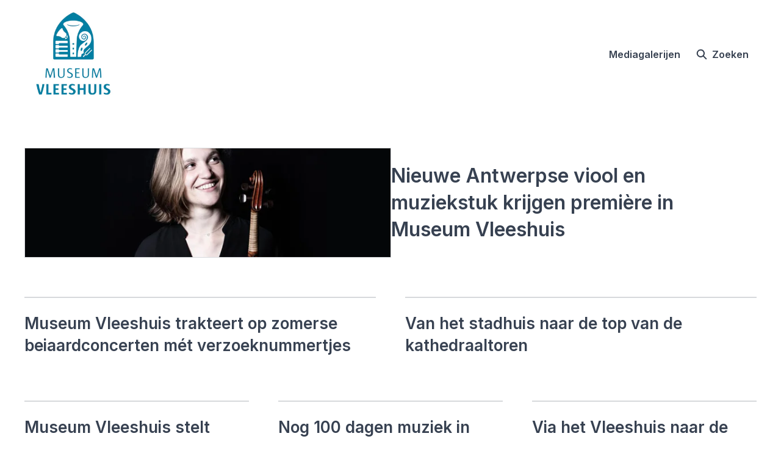

--- FILE ---
content_type: text/html; charset=utf-8
request_url: https://pers.museumvleeshuis.be/
body_size: 31119
content:
<!DOCTYPE html><html lang="nl-BE" dir="ltr"><head><meta charSet="utf-8"/><meta name="viewport" content="width=device-width, initial-scale=1"/><link rel="stylesheet" href="/_next/static/css/ee84f34841fa9641.css" data-precedence="next"/><link rel="stylesheet" href="/_next/static/css/0e630c81e3b085d0.css" data-precedence="next"/><link rel="stylesheet" href="/_next/static/css/42b5df4ef1af6935.css" data-precedence="next"/><link rel="stylesheet" href="/_next/static/css/cd216538c2848b25.css" data-precedence="next"/><link rel="stylesheet" href="/_next/static/css/0628645eabf78507.css" data-precedence="next"/><link rel="stylesheet" href="/_next/static/css/5e29284dfdd6f175.css" data-precedence="next"/><link rel="stylesheet" href="/_next/static/css/c20ad569be408978.css" data-precedence="next"/><link rel="preload" as="script" fetchPriority="low" href="/_next/static/chunks/webpack-15f26d916f8ea14a.js"/><script src="/_next/static/chunks/1e34a46b-e46b04d9d267f414.js" async=""></script><script src="/_next/static/chunks/7452-8801dfcc3d98b857.js" async=""></script><script src="/_next/static/chunks/main-app-aa2b9203a96f9252.js" async=""></script><script src="/_next/static/chunks/9404-e8e509f9e3516816.js" async=""></script><script src="/_next/static/chunks/148-53b3dd9810e128e1.js" async=""></script><script src="/_next/static/chunks/app/global-error-ddd5823eb4ad117d.js" async=""></script><script src="/_next/static/chunks/7908-28d5206a7adfa9c5.js" async=""></script><script src="/_next/static/chunks/6859-b91043782a4ef8bc.js" async=""></script><script src="/_next/static/chunks/7934-7ac284b66e33799c.js" async=""></script><script src="/_next/static/chunks/2847-bd4b57d378ae60e7.js" async=""></script><script src="/_next/static/chunks/4328-954be2b302271acd.js" async=""></script><script src="/_next/static/chunks/6909-79c6b1724e391fd2.js" async=""></script><script src="/_next/static/chunks/9109-6a18bb540d9405ee.js" async=""></script><script src="/_next/static/chunks/8702-37a9f133e2a8702e.js" async=""></script><script src="/_next/static/chunks/app/%5BlocaleCode%5D/(index)/page-7b2aa1d7a6986195.js" async=""></script><script src="/_next/static/chunks/8a6901b8-9fbfb8983f596cbc.js" async=""></script><script src="/_next/static/chunks/4644-5da1ddb6a1c34a5e.js" async=""></script><script src="/_next/static/chunks/8835-85c9091741e42dfc.js" async=""></script><script src="/_next/static/chunks/7701-92e9a5cf5f38a06c.js" async=""></script><script src="/_next/static/chunks/3897-c14684eb821f66dd.js" async=""></script><script src="/_next/static/chunks/6009-8a36f79aabda3c9f.js" async=""></script><script src="/_next/static/chunks/app/%5BlocaleCode%5D/layout-6706a954b9515082.js" async=""></script><script src="/_next/static/chunks/app/%5BlocaleCode%5D/error-103f97d337884120.js" async=""></script><meta name="theme-color" content="#FFFFFF"/><meta name="og:locale" content="nl-BE"/><link rel="preconnect" href="https://fonts.googleapis.com"/><link rel="preconnect" href="https://fonts.gstatic.com" crossorigin=""/><link href="https://fonts.googleapis.com/css2?display=swap&amp;family=Inter:wght@400;500;600;700;900" rel="stylesheet"/><style>:root { --prezly-font-family: Inter, sans-serif;
--prezly-font-family-secondary: Inter, sans-serif;
--prezly-border-color: #37415133;
--prezly-border-color-secondary: #3741514d;
--prezly-text-color: #374151;
--prezly-text-color-secondary: #374151cc;
--prezly-text-color-tertiary: #37415199;
--prezly-text-color-hover: #374151;
--prezly-background-color: #FFFFFF;
--prezly-background-color-secondary: #fafafaff;
--prezly-background-color-intermediate: #f7f7f7ff;
--prezly-background-color-tertiary: #f2f2f2ff;
--prezly-accent-color: #0082DB;
--prezly-accent-color-active: #0064a8ff;
--prezly-accent-color-hover: #0091f4ff;
--prezly-accent-color-button-text: #ffffff;
--prezly-header-background-color: #FFFFFF;
--prezly-header-link-color: #374151;
--prezly-header-link-hover-color: #374151;
--prezly-footer-background-color: #111827;
--prezly-footer-text-color: #FFFFFF;
--prezly-footer-text-color-variation: #FFFFFF;
--prezly-placeholder-background-color: #ffffffff;
--prezly-white: #ffffff;
--prezly-black: #000000;
--prezly-grey: #757575 }</style><title>Museum Vleeshuis - Klank van de Stad</title><meta name="description" content="Museum Vleeshuis vertelt het verhaal van 500 jaar muziekleven in Antwerpen in een prachtig historisch gebouw. De museumcollectie – bestaande uit..."/><meta name="robots" content="index, follow"/><link rel="canonical" href="https://pers.museumvleeshuis.be/"/><link rel="alternate" hrefLang="de" href="https://pers.museumvleeshuis.be/de"/><link rel="alternate" hrefLang="de-DE" href="https://pers.museumvleeshuis.be/de"/><link rel="alternate" hrefLang="en" href="https://pers.museumvleeshuis.be/en"/><link rel="alternate" hrefLang="es" href="https://pers.museumvleeshuis.be/es"/><link rel="alternate" hrefLang="es-ES" href="https://pers.museumvleeshuis.be/es"/><link rel="alternate" hrefLang="fr" href="https://pers.museumvleeshuis.be/fr"/><link rel="alternate" hrefLang="nl" href="https://pers.museumvleeshuis.be/"/><link rel="alternate" hrefLang="nl-BE" href="https://pers.museumvleeshuis.be/"/><link rel="alternate" hrefLang="x-default" href="https://pers.museumvleeshuis.be/en"/><link rel="alternate" type="application/rss+xml" href="https://pers.museumvleeshuis.be/feed"/><meta property="og:title" content="Museum Vleeshuis - Klank van de Stad"/><meta property="og:description" content="Museum Vleeshuis vertelt het verhaal van 500 jaar muziekleven in Antwerpen in een prachtig historisch gebouw. De museumcollectie – bestaande uit..."/><meta property="og:site_name" content="Museum Vleeshuis - Klank van de Stad"/><meta property="og:locale" content="nl_BE"/><meta property="og:image" content="https://og.prezly.com/api/og/de481d34-1df7-43df-9513-1882afbd045b?locale=nl-be"/><meta name="twitter:card" content="summary"/><meta name="twitter:site" content="Museum Vleeshuis - Klank van de Stad"/><meta name="twitter:title" content="Museum Vleeshuis - Klank van de Stad"/><meta name="twitter:description" content="Museum Vleeshuis vertelt het verhaal van 500 jaar muziekleven in Antwerpen in een prachtig historisch gebouw. De museumcollectie – bestaande uit..."/><meta name="twitter:image" content="https://og.prezly.com/api/og/de481d34-1df7-43df-9513-1882afbd045b?locale=nl-be"/><script>document.querySelectorAll('body link[rel="icon"], body link[rel="apple-touch-icon"]').forEach(el => document.head.appendChild(el))</script><script src="/_next/static/chunks/polyfills-42372ed130431b0a.js" noModule=""></script></head><body><div hidden=""><!--$--><!--/$--></div><div class="layout_layout__E48_k"><header class="Header_container__8M0B4"><div class="container"><nav class="Header_header__cqpNv"><a class="Header_newsroom__LjUTA" href="/"><img alt="Museum Vleeshuis - Klank van de Stad" loading="lazy" width="160" height="146.34666666666666" decoding="async" data-nimg="1" class="Logo_logo__SEwEG Logo_landscape__HDUO5 Logo_medium__o98lG" style="color:transparent" srcSet="https://cdn.assets.prezly.com/9fc99f18-b809-4334-8027-8436444795a2/-/crop/1500x1372/0,196/-/preview/-/format/auto/-/stretch/off/-/progressive/yes/-/resize/256x/-/quality/smart/Museum_Vleeshuis_logo_sRGB_1500px.jpg 1x, https://cdn.assets.prezly.com/9fc99f18-b809-4334-8027-8436444795a2/-/crop/1500x1372/0,196/-/preview/-/format/auto/-/stretch/off/-/progressive/yes/-/resize/384x/-/quality/smart/Museum_Vleeshuis_logo_sRGB_1500px.jpg 2x" src="https://cdn.assets.prezly.com/9fc99f18-b809-4334-8027-8436444795a2/-/crop/1500x1372/0,196/-/preview/-/format/auto/-/stretch/off/-/progressive/yes/-/resize/384x/-/quality/smart/Museum_Vleeshuis_logo_sRGB_1500px.jpg"/></a><div class="Header_navigationWrapper__ZCw1l"><a class="Button_button__8B4nB Header_searchToggle__FLmzB Button_navigation__9rGNy" aria-expanded="false" title="Zoeken" aria-label="Zoeken" href="/search"><svg xmlns="http://www.w3.org/2000/svg" fill="none" viewBox="0 0 16 16" width="16" height="16" class="Button_icon__V37WX Button_left__sABrt"><path fill="currentColor" fill-rule="evenodd" d="M6.543.667a5.877 5.877 0 1 0 3.496 10.601l3.81 3.81a.869.869 0 1 0 1.23-1.228l-3.812-3.81A5.877 5.877 0 0 0 6.543.666m-4.14 5.877a4.14 4.14 0 1 1 8.28 0 4.14 4.14 0 0 1-8.28 0" clip-rule="evenodd"></path></svg><span>Zoeken</span></a><button type="button" class="Button_button__8B4nB Header_navigationToggle__KSeiK Button_navigation__9rGNy Button_iconOnly__bKq8w" aria-expanded="false" aria-controls="menu" title="Toggle-navigatie" aria-label="Toggle-navigatie"><svg xmlns="http://www.w3.org/2000/svg" fill="none" viewBox="0 0 24 24" width="16" height="16" class="Button_icon__V37WX Button_left__sABrt"><path fill="currentColor" fill-rule="evenodd" d="M3 6a1 1 0 0 1 1-1h16a1 1 0 1 1 0 2H4a1 1 0 0 1-1-1m0 6a1 1 0 0 1 1-1h16a1 1 0 1 1 0 2H4a1 1 0 0 1-1-1m0 6a1 1 0 0 1 1-1h16a1 1 0 1 1 0 2H4a1 1 0 0 1-1-1" clip-rule="evenodd"></path></svg><span>​</span></button><div class="Header_navigation__gGzZ6"><div role="none" class="Header_backdrop__FlLNq"></div><ul id="menu" class="Header_navigationInner__w1lgS"><li class="Header_navigationItem__2tlrA"><a class="Button_button__8B4nB Header_navigationButton__ZStMw Button_navigation__9rGNy" href="/media"><span>Mediagalerijen</span></a></li></ul></div><!--$!--><template data-dgst="BAILOUT_TO_CLIENT_SIDE_RENDERING"></template><!--/$--></div></nav></div></header><main class="layout_content__hN3QC"><div><div><div class="StoryCard_container__MsB7x StoryCard_hero__Fyx_t StoryCard_horizontal__xJrSE"><a class="StoryCard_imageWrapper__nndWo" title="Nieuwe Antwerpse viool en muziekstuk krijgen première in Museum Vleeshuis" href="/nieuwe-antwerpse-viool-en-muziekstuk-krijgen-premiere-in-museum-vleeshuis"><div class="StoryImage_imageContainer__jVKTb StoryCard_image__q_eZ8"><img alt="Nieuwe Antwerpse viool en muziekstuk krijgen première in Museum Vleeshuis" loading="lazy" decoding="async" data-nimg="fill" class="StoryImage_image__Fy_k3" style="position:absolute;height:100%;width:100%;left:0;top:0;right:0;bottom:0;color:transparent" sizes="(max-width: 767px) 100w, (max-width: 1023px) 100w, 575px" srcSet="https://cdn.assets.prezly.com/172ffb3c-cfe2-4c72-92f7-1532075b7378/-/format/auto/-/stretch/off/-/progressive/yes/-/resize/16x/-/quality/smart/VH_pers%20(002).jpg 16w, https://cdn.assets.prezly.com/172ffb3c-cfe2-4c72-92f7-1532075b7378/-/format/auto/-/stretch/off/-/progressive/yes/-/resize/32x/-/quality/smart/VH_pers%20(002).jpg 32w, https://cdn.assets.prezly.com/172ffb3c-cfe2-4c72-92f7-1532075b7378/-/format/auto/-/stretch/off/-/progressive/yes/-/resize/48x/-/quality/smart/VH_pers%20(002).jpg 48w, https://cdn.assets.prezly.com/172ffb3c-cfe2-4c72-92f7-1532075b7378/-/format/auto/-/stretch/off/-/progressive/yes/-/resize/64x/-/quality/smart/VH_pers%20(002).jpg 64w, https://cdn.assets.prezly.com/172ffb3c-cfe2-4c72-92f7-1532075b7378/-/format/auto/-/stretch/off/-/progressive/yes/-/resize/96x/-/quality/smart/VH_pers%20(002).jpg 96w, https://cdn.assets.prezly.com/172ffb3c-cfe2-4c72-92f7-1532075b7378/-/format/auto/-/stretch/off/-/progressive/yes/-/resize/128x/-/quality/smart/VH_pers%20(002).jpg 128w, https://cdn.assets.prezly.com/172ffb3c-cfe2-4c72-92f7-1532075b7378/-/format/auto/-/stretch/off/-/progressive/yes/-/resize/256x/-/quality/smart/VH_pers%20(002).jpg 256w, https://cdn.assets.prezly.com/172ffb3c-cfe2-4c72-92f7-1532075b7378/-/format/auto/-/stretch/off/-/progressive/yes/-/resize/384x/-/quality/smart/VH_pers%20(002).jpg 384w, https://cdn.assets.prezly.com/172ffb3c-cfe2-4c72-92f7-1532075b7378/-/format/auto/-/stretch/off/-/progressive/yes/-/resize/640x/-/quality/smart/VH_pers%20(002).jpg 640w, https://cdn.assets.prezly.com/172ffb3c-cfe2-4c72-92f7-1532075b7378/-/format/auto/-/stretch/off/-/progressive/yes/-/resize/750x/-/quality/smart/VH_pers%20(002).jpg 750w, https://cdn.assets.prezly.com/172ffb3c-cfe2-4c72-92f7-1532075b7378/-/format/auto/-/stretch/off/-/progressive/yes/-/resize/828x/-/quality/smart/VH_pers%20(002).jpg 828w, https://cdn.assets.prezly.com/172ffb3c-cfe2-4c72-92f7-1532075b7378/-/format/auto/-/stretch/off/-/progressive/yes/-/resize/1080x/-/quality/smart/VH_pers%20(002).jpg 1080w, https://cdn.assets.prezly.com/172ffb3c-cfe2-4c72-92f7-1532075b7378/-/format/auto/-/stretch/off/-/progressive/yes/-/resize/1200x/-/quality/smart/VH_pers%20(002).jpg 1200w, https://cdn.assets.prezly.com/172ffb3c-cfe2-4c72-92f7-1532075b7378/-/format/auto/-/stretch/off/-/progressive/yes/-/resize/1920x/-/quality/smart/VH_pers%20(002).jpg 1920w, https://cdn.assets.prezly.com/172ffb3c-cfe2-4c72-92f7-1532075b7378/-/format/auto/-/stretch/off/-/progressive/yes/-/resize/2048x/-/quality/smart/VH_pers%20(002).jpg 2048w, https://cdn.assets.prezly.com/172ffb3c-cfe2-4c72-92f7-1532075b7378/-/format/jpeg/-/stretch/off/-/progressive/yes/-/resize/3840x/-/quality/smart/VH_pers%20(002).jpg 3840w" src="https://cdn.assets.prezly.com/172ffb3c-cfe2-4c72-92f7-1532075b7378/-/format/jpeg/-/stretch/off/-/progressive/yes/-/resize/3840x/-/quality/smart/VH_pers%20(002).jpg"/></div></a><div class="StoryCard_content__fpvfE"><a aria-label="Nieuwe Antwerpse viool en muziekstuk krijgen première in Museum Vleeshuis" class="StoryCard_linkOverlay__9ats1" href="/nieuwe-antwerpse-viool-en-muziekstuk-krijgen-premiere-in-museum-vleeshuis"></a><div class="StoryCard_meta__5ChxX"></div><h2 class="StoryCard_title__6k9Zr StoryCard_expanded__1c1Fr">Nieuwe Antwerpse viool en muziekstuk krijgen première in Museum Vleeshuis</h2></div></div></div><div class="PageTitle_container__AYRpT StoriesList_pageTitle__if5CC StoriesList_aria__Aqn9L"><h1 class="PageTitle_title__709e6">Meest recente verhalen</h1></div><div class="StoriesList_storiesContainer__6Baa0 StoriesList_stacked__5Augg"><div class="StoryCard_container__MsB7x StoryCard_vertical__2YM4D"><a class="StoryCard_imageWrapper__nndWo" title="Museum Vleeshuis trakteert op zomerse beiaardconcerten mét verzoeknummertjes " href="/museum-vleeshuis-trakteert-op-zomerse-beiaardconcerten-met-verzoeknummertjes"><div class="StoryImage_imageContainer__jVKTb StoryCard_image__q_eZ8"><img alt="Museum Vleeshuis trakteert op zomerse beiaardconcerten mét verzoeknummertjes " loading="lazy" decoding="async" data-nimg="fill" class="StoryImage_image__Fy_k3" style="position:absolute;height:100%;width:100%;left:0;top:0;right:0;bottom:0;color:transparent" sizes="(max-width: 767px) 95w, (max-width: 1023px) 460px, 575px" srcSet="https://cdn.assets.prezly.com/4c5f34db-66e1-40d8-837d-3d5f02897b9d/-/scale_crop/3000x2250/center/-/format/auto/-/stretch/off/-/progressive/yes/-/resize/16x/-/quality/smart/%C2%A9LUCID_kathedraal_beiaard_025-warmer_liggend.jpg 16w, https://cdn.assets.prezly.com/4c5f34db-66e1-40d8-837d-3d5f02897b9d/-/scale_crop/3000x2250/center/-/format/auto/-/stretch/off/-/progressive/yes/-/resize/32x/-/quality/smart/%C2%A9LUCID_kathedraal_beiaard_025-warmer_liggend.jpg 32w, https://cdn.assets.prezly.com/4c5f34db-66e1-40d8-837d-3d5f02897b9d/-/scale_crop/3000x2250/center/-/format/auto/-/stretch/off/-/progressive/yes/-/resize/48x/-/quality/smart/%C2%A9LUCID_kathedraal_beiaard_025-warmer_liggend.jpg 48w, https://cdn.assets.prezly.com/4c5f34db-66e1-40d8-837d-3d5f02897b9d/-/scale_crop/3000x2250/center/-/format/auto/-/stretch/off/-/progressive/yes/-/resize/64x/-/quality/smart/%C2%A9LUCID_kathedraal_beiaard_025-warmer_liggend.jpg 64w, https://cdn.assets.prezly.com/4c5f34db-66e1-40d8-837d-3d5f02897b9d/-/scale_crop/3000x2250/center/-/format/auto/-/stretch/off/-/progressive/yes/-/resize/96x/-/quality/smart/%C2%A9LUCID_kathedraal_beiaard_025-warmer_liggend.jpg 96w, https://cdn.assets.prezly.com/4c5f34db-66e1-40d8-837d-3d5f02897b9d/-/scale_crop/3000x2250/center/-/format/auto/-/stretch/off/-/progressive/yes/-/resize/128x/-/quality/smart/%C2%A9LUCID_kathedraal_beiaard_025-warmer_liggend.jpg 128w, https://cdn.assets.prezly.com/4c5f34db-66e1-40d8-837d-3d5f02897b9d/-/scale_crop/3000x2250/center/-/format/auto/-/stretch/off/-/progressive/yes/-/resize/256x/-/quality/smart/%C2%A9LUCID_kathedraal_beiaard_025-warmer_liggend.jpg 256w, https://cdn.assets.prezly.com/4c5f34db-66e1-40d8-837d-3d5f02897b9d/-/scale_crop/3000x2250/center/-/format/auto/-/stretch/off/-/progressive/yes/-/resize/384x/-/quality/smart/%C2%A9LUCID_kathedraal_beiaard_025-warmer_liggend.jpg 384w, https://cdn.assets.prezly.com/4c5f34db-66e1-40d8-837d-3d5f02897b9d/-/scale_crop/3000x2250/center/-/format/auto/-/stretch/off/-/progressive/yes/-/resize/640x/-/quality/smart/%C2%A9LUCID_kathedraal_beiaard_025-warmer_liggend.jpg 640w, https://cdn.assets.prezly.com/4c5f34db-66e1-40d8-837d-3d5f02897b9d/-/scale_crop/3000x2250/center/-/format/auto/-/stretch/off/-/progressive/yes/-/resize/750x/-/quality/smart/%C2%A9LUCID_kathedraal_beiaard_025-warmer_liggend.jpg 750w, https://cdn.assets.prezly.com/4c5f34db-66e1-40d8-837d-3d5f02897b9d/-/scale_crop/3000x2250/center/-/format/auto/-/stretch/off/-/progressive/yes/-/resize/828x/-/quality/smart/%C2%A9LUCID_kathedraal_beiaard_025-warmer_liggend.jpg 828w, https://cdn.assets.prezly.com/4c5f34db-66e1-40d8-837d-3d5f02897b9d/-/scale_crop/3000x2250/center/-/format/auto/-/stretch/off/-/progressive/yes/-/resize/1080x/-/quality/smart/%C2%A9LUCID_kathedraal_beiaard_025-warmer_liggend.jpg 1080w, https://cdn.assets.prezly.com/4c5f34db-66e1-40d8-837d-3d5f02897b9d/-/scale_crop/3000x2250/center/-/format/auto/-/stretch/off/-/progressive/yes/-/resize/1200x/-/quality/smart/%C2%A9LUCID_kathedraal_beiaard_025-warmer_liggend.jpg 1200w, https://cdn.assets.prezly.com/4c5f34db-66e1-40d8-837d-3d5f02897b9d/-/scale_crop/3000x2250/center/-/format/auto/-/stretch/off/-/progressive/yes/-/resize/1920x/-/quality/smart/%C2%A9LUCID_kathedraal_beiaard_025-warmer_liggend.jpg 1920w, https://cdn.assets.prezly.com/4c5f34db-66e1-40d8-837d-3d5f02897b9d/-/scale_crop/3000x2250/center/-/format/auto/-/stretch/off/-/progressive/yes/-/resize/2048x/-/quality/smart/%C2%A9LUCID_kathedraal_beiaard_025-warmer_liggend.jpg 2048w, https://cdn.assets.prezly.com/4c5f34db-66e1-40d8-837d-3d5f02897b9d/-/scale_crop/3000x2250/center/-/format/jpeg/-/stretch/off/-/progressive/yes/-/resize/3840x/-/quality/smart/%C2%A9LUCID_kathedraal_beiaard_025-warmer_liggend.jpg 3840w" src="https://cdn.assets.prezly.com/4c5f34db-66e1-40d8-837d-3d5f02897b9d/-/scale_crop/3000x2250/center/-/format/jpeg/-/stretch/off/-/progressive/yes/-/resize/3840x/-/quality/smart/%C2%A9LUCID_kathedraal_beiaard_025-warmer_liggend.jpg"/></div></a><div class="StoryCard_content__fpvfE"><a aria-label="Museum Vleeshuis trakteert op zomerse beiaardconcerten mét verzoeknummertjes " class="StoryCard_linkOverlay__9ats1" href="/museum-vleeshuis-trakteert-op-zomerse-beiaardconcerten-met-verzoeknummertjes"></a><div class="StoryCard_meta__5ChxX"></div><h2 class="StoryCard_title__6k9Zr StoryCard_expanded__1c1Fr">Museum Vleeshuis trakteert op zomerse beiaardconcerten mét verzoeknummertjes </h2></div></div><div class="StoryCard_container__MsB7x StoryCard_vertical__2YM4D"><a class="StoryCard_imageWrapper__nndWo" title="Van het stadhuis naar de top van de kathedraaltoren" href="/van-het-stadhuis-naar-de-top-van-de-kathedraaltoren"><div class="StoryImage_imageContainer__jVKTb StoryCard_image__q_eZ8"><img alt="Van het stadhuis naar de top van de kathedraaltoren" loading="lazy" decoding="async" data-nimg="fill" class="StoryImage_image__Fy_k3" style="position:absolute;height:100%;width:100%;left:0;top:0;right:0;bottom:0;color:transparent" sizes="(max-width: 767px) 95w, (max-width: 1023px) 460px, 575px" srcSet="https://cdn.assets.prezly.com/cca3b487-8652-4db5-9953-b3e00494cd77/-/scale_crop/1333x1000/center/-/format/auto/-/stretch/off/-/progressive/yes/-/resize/16x/-/quality/smart/frederikbeyens_Vleeshuis_Torenbeklimming_header.jpg 16w, https://cdn.assets.prezly.com/cca3b487-8652-4db5-9953-b3e00494cd77/-/scale_crop/1333x1000/center/-/format/auto/-/stretch/off/-/progressive/yes/-/resize/32x/-/quality/smart/frederikbeyens_Vleeshuis_Torenbeklimming_header.jpg 32w, https://cdn.assets.prezly.com/cca3b487-8652-4db5-9953-b3e00494cd77/-/scale_crop/1333x1000/center/-/format/auto/-/stretch/off/-/progressive/yes/-/resize/48x/-/quality/smart/frederikbeyens_Vleeshuis_Torenbeklimming_header.jpg 48w, https://cdn.assets.prezly.com/cca3b487-8652-4db5-9953-b3e00494cd77/-/scale_crop/1333x1000/center/-/format/auto/-/stretch/off/-/progressive/yes/-/resize/64x/-/quality/smart/frederikbeyens_Vleeshuis_Torenbeklimming_header.jpg 64w, https://cdn.assets.prezly.com/cca3b487-8652-4db5-9953-b3e00494cd77/-/scale_crop/1333x1000/center/-/format/auto/-/stretch/off/-/progressive/yes/-/resize/96x/-/quality/smart/frederikbeyens_Vleeshuis_Torenbeklimming_header.jpg 96w, https://cdn.assets.prezly.com/cca3b487-8652-4db5-9953-b3e00494cd77/-/scale_crop/1333x1000/center/-/format/auto/-/stretch/off/-/progressive/yes/-/resize/128x/-/quality/smart/frederikbeyens_Vleeshuis_Torenbeklimming_header.jpg 128w, https://cdn.assets.prezly.com/cca3b487-8652-4db5-9953-b3e00494cd77/-/scale_crop/1333x1000/center/-/format/auto/-/stretch/off/-/progressive/yes/-/resize/256x/-/quality/smart/frederikbeyens_Vleeshuis_Torenbeklimming_header.jpg 256w, https://cdn.assets.prezly.com/cca3b487-8652-4db5-9953-b3e00494cd77/-/scale_crop/1333x1000/center/-/format/auto/-/stretch/off/-/progressive/yes/-/resize/384x/-/quality/smart/frederikbeyens_Vleeshuis_Torenbeklimming_header.jpg 384w, https://cdn.assets.prezly.com/cca3b487-8652-4db5-9953-b3e00494cd77/-/scale_crop/1333x1000/center/-/format/auto/-/stretch/off/-/progressive/yes/-/resize/640x/-/quality/smart/frederikbeyens_Vleeshuis_Torenbeklimming_header.jpg 640w, https://cdn.assets.prezly.com/cca3b487-8652-4db5-9953-b3e00494cd77/-/scale_crop/1333x1000/center/-/format/auto/-/stretch/off/-/progressive/yes/-/resize/750x/-/quality/smart/frederikbeyens_Vleeshuis_Torenbeklimming_header.jpg 750w, https://cdn.assets.prezly.com/cca3b487-8652-4db5-9953-b3e00494cd77/-/scale_crop/1333x1000/center/-/format/auto/-/stretch/off/-/progressive/yes/-/resize/828x/-/quality/smart/frederikbeyens_Vleeshuis_Torenbeklimming_header.jpg 828w, https://cdn.assets.prezly.com/cca3b487-8652-4db5-9953-b3e00494cd77/-/scale_crop/1333x1000/center/-/format/auto/-/stretch/off/-/progressive/yes/-/resize/1080x/-/quality/smart/frederikbeyens_Vleeshuis_Torenbeklimming_header.jpg 1080w, https://cdn.assets.prezly.com/cca3b487-8652-4db5-9953-b3e00494cd77/-/scale_crop/1333x1000/center/-/format/auto/-/stretch/off/-/progressive/yes/-/resize/1200x/-/quality/smart/frederikbeyens_Vleeshuis_Torenbeklimming_header.jpg 1200w, https://cdn.assets.prezly.com/cca3b487-8652-4db5-9953-b3e00494cd77/-/scale_crop/1333x1000/center/-/format/auto/-/stretch/off/-/progressive/yes/-/resize/1920x/-/quality/smart/frederikbeyens_Vleeshuis_Torenbeklimming_header.jpg 1920w, https://cdn.assets.prezly.com/cca3b487-8652-4db5-9953-b3e00494cd77/-/scale_crop/1333x1000/center/-/format/auto/-/stretch/off/-/progressive/yes/-/resize/2048x/-/quality/smart/frederikbeyens_Vleeshuis_Torenbeklimming_header.jpg 2048w, https://cdn.assets.prezly.com/cca3b487-8652-4db5-9953-b3e00494cd77/-/scale_crop/1333x1000/center/-/format/jpeg/-/stretch/off/-/progressive/yes/-/resize/3840x/-/quality/smart/frederikbeyens_Vleeshuis_Torenbeklimming_header.jpg 3840w" src="https://cdn.assets.prezly.com/cca3b487-8652-4db5-9953-b3e00494cd77/-/scale_crop/1333x1000/center/-/format/jpeg/-/stretch/off/-/progressive/yes/-/resize/3840x/-/quality/smart/frederikbeyens_Vleeshuis_Torenbeklimming_header.jpg"/></div></a><div class="StoryCard_content__fpvfE"><a aria-label="Van het stadhuis naar de top van de kathedraaltoren" class="StoryCard_linkOverlay__9ats1" href="/van-het-stadhuis-naar-de-top-van-de-kathedraaltoren"></a><div class="StoryCard_meta__5ChxX"></div><h2 class="StoryCard_title__6k9Zr StoryCard_expanded__1c1Fr">Van het stadhuis naar de top van de kathedraaltoren</h2></div></div><div class="StoryCard_container__MsB7x StoryCard_vertical__2YM4D"><a class="StoryCard_imageWrapper__nndWo" title="Museum Vleeshuis stelt voor: zomerse beiaardconcerten met verzoeknummers" href="/museum-vleeshuis-stelt-voor-zomerse-beiaardconcerten-met-verzoeknummers"><div class="StoryImage_imageContainer__jVKTb StoryCard_image__q_eZ8"><img alt="Museum Vleeshuis stelt voor: zomerse beiaardconcerten met verzoeknummers" loading="lazy" decoding="async" data-nimg="fill" class="StoryImage_image__Fy_k3" style="position:absolute;height:100%;width:100%;left:0;top:0;right:0;bottom:0;color:transparent" sizes="(max-width: 767px) 95w, (max-width: 1023px) 460px, 370px" srcSet="https://cdn.assets.prezly.com/0272667d-4519-4be9-a60d-ba4566d2b579/-/scale_crop/1333x1000/center/-/format/auto/-/stretch/off/-/progressive/yes/-/resize/16x/-/quality/smart/LUCID_Kathedraal_Toren.jpg 16w, https://cdn.assets.prezly.com/0272667d-4519-4be9-a60d-ba4566d2b579/-/scale_crop/1333x1000/center/-/format/auto/-/stretch/off/-/progressive/yes/-/resize/32x/-/quality/smart/LUCID_Kathedraal_Toren.jpg 32w, https://cdn.assets.prezly.com/0272667d-4519-4be9-a60d-ba4566d2b579/-/scale_crop/1333x1000/center/-/format/auto/-/stretch/off/-/progressive/yes/-/resize/48x/-/quality/smart/LUCID_Kathedraal_Toren.jpg 48w, https://cdn.assets.prezly.com/0272667d-4519-4be9-a60d-ba4566d2b579/-/scale_crop/1333x1000/center/-/format/auto/-/stretch/off/-/progressive/yes/-/resize/64x/-/quality/smart/LUCID_Kathedraal_Toren.jpg 64w, https://cdn.assets.prezly.com/0272667d-4519-4be9-a60d-ba4566d2b579/-/scale_crop/1333x1000/center/-/format/auto/-/stretch/off/-/progressive/yes/-/resize/96x/-/quality/smart/LUCID_Kathedraal_Toren.jpg 96w, https://cdn.assets.prezly.com/0272667d-4519-4be9-a60d-ba4566d2b579/-/scale_crop/1333x1000/center/-/format/auto/-/stretch/off/-/progressive/yes/-/resize/128x/-/quality/smart/LUCID_Kathedraal_Toren.jpg 128w, https://cdn.assets.prezly.com/0272667d-4519-4be9-a60d-ba4566d2b579/-/scale_crop/1333x1000/center/-/format/auto/-/stretch/off/-/progressive/yes/-/resize/256x/-/quality/smart/LUCID_Kathedraal_Toren.jpg 256w, https://cdn.assets.prezly.com/0272667d-4519-4be9-a60d-ba4566d2b579/-/scale_crop/1333x1000/center/-/format/auto/-/stretch/off/-/progressive/yes/-/resize/384x/-/quality/smart/LUCID_Kathedraal_Toren.jpg 384w, https://cdn.assets.prezly.com/0272667d-4519-4be9-a60d-ba4566d2b579/-/scale_crop/1333x1000/center/-/format/auto/-/stretch/off/-/progressive/yes/-/resize/640x/-/quality/smart/LUCID_Kathedraal_Toren.jpg 640w, https://cdn.assets.prezly.com/0272667d-4519-4be9-a60d-ba4566d2b579/-/scale_crop/1333x1000/center/-/format/auto/-/stretch/off/-/progressive/yes/-/resize/750x/-/quality/smart/LUCID_Kathedraal_Toren.jpg 750w, https://cdn.assets.prezly.com/0272667d-4519-4be9-a60d-ba4566d2b579/-/scale_crop/1333x1000/center/-/format/auto/-/stretch/off/-/progressive/yes/-/resize/828x/-/quality/smart/LUCID_Kathedraal_Toren.jpg 828w, https://cdn.assets.prezly.com/0272667d-4519-4be9-a60d-ba4566d2b579/-/scale_crop/1333x1000/center/-/format/auto/-/stretch/off/-/progressive/yes/-/resize/1080x/-/quality/smart/LUCID_Kathedraal_Toren.jpg 1080w, https://cdn.assets.prezly.com/0272667d-4519-4be9-a60d-ba4566d2b579/-/scale_crop/1333x1000/center/-/format/auto/-/stretch/off/-/progressive/yes/-/resize/1200x/-/quality/smart/LUCID_Kathedraal_Toren.jpg 1200w, https://cdn.assets.prezly.com/0272667d-4519-4be9-a60d-ba4566d2b579/-/scale_crop/1333x1000/center/-/format/auto/-/stretch/off/-/progressive/yes/-/resize/1920x/-/quality/smart/LUCID_Kathedraal_Toren.jpg 1920w, https://cdn.assets.prezly.com/0272667d-4519-4be9-a60d-ba4566d2b579/-/scale_crop/1333x1000/center/-/format/auto/-/stretch/off/-/progressive/yes/-/resize/2048x/-/quality/smart/LUCID_Kathedraal_Toren.jpg 2048w, https://cdn.assets.prezly.com/0272667d-4519-4be9-a60d-ba4566d2b579/-/scale_crop/1333x1000/center/-/format/jpeg/-/stretch/off/-/progressive/yes/-/resize/3840x/-/quality/smart/LUCID_Kathedraal_Toren.jpg 3840w" src="https://cdn.assets.prezly.com/0272667d-4519-4be9-a60d-ba4566d2b579/-/scale_crop/1333x1000/center/-/format/jpeg/-/stretch/off/-/progressive/yes/-/resize/3840x/-/quality/smart/LUCID_Kathedraal_Toren.jpg"/></div></a><div class="StoryCard_content__fpvfE"><a aria-label="Museum Vleeshuis stelt voor: zomerse beiaardconcerten met verzoeknummers" class="StoryCard_linkOverlay__9ats1" href="/museum-vleeshuis-stelt-voor-zomerse-beiaardconcerten-met-verzoeknummers"></a><div class="StoryCard_meta__5ChxX"></div><h2 class="StoryCard_title__6k9Zr StoryCard_expanded__1c1Fr">Museum Vleeshuis stelt voor: zomerse beiaardconcerten met verzoeknummers</h2></div></div><div class="StoryCard_container__MsB7x StoryCard_vertical__2YM4D"><a class="StoryCard_imageWrapper__nndWo" title="Nog 100 dagen muziek in Museum Vleeshuis" href="/nog-100-dagen-muziek-in-museum-vleeshuis"><div class="StoryImage_imageContainer__jVKTb StoryCard_image__q_eZ8"><img alt="Nog 100 dagen muziek in Museum Vleeshuis" loading="lazy" decoding="async" data-nimg="fill" class="StoryImage_image__Fy_k3" style="position:absolute;height:100%;width:100%;left:0;top:0;right:0;bottom:0;color:transparent" sizes="(max-width: 767px) 95w, (max-width: 1023px) 460px, 370px" srcSet="https://cdn.assets.prezly.com/9fa62e04-a4ae-4829-9219-26ab41cd5621/-/scale_crop/1067x800/center/-/format/auto/-/stretch/off/-/progressive/yes/-/resize/16x/-/quality/smart/persbericht-1200x800px_notext-logo_v-02.jpg 16w, https://cdn.assets.prezly.com/9fa62e04-a4ae-4829-9219-26ab41cd5621/-/scale_crop/1067x800/center/-/format/auto/-/stretch/off/-/progressive/yes/-/resize/32x/-/quality/smart/persbericht-1200x800px_notext-logo_v-02.jpg 32w, https://cdn.assets.prezly.com/9fa62e04-a4ae-4829-9219-26ab41cd5621/-/scale_crop/1067x800/center/-/format/auto/-/stretch/off/-/progressive/yes/-/resize/48x/-/quality/smart/persbericht-1200x800px_notext-logo_v-02.jpg 48w, https://cdn.assets.prezly.com/9fa62e04-a4ae-4829-9219-26ab41cd5621/-/scale_crop/1067x800/center/-/format/auto/-/stretch/off/-/progressive/yes/-/resize/64x/-/quality/smart/persbericht-1200x800px_notext-logo_v-02.jpg 64w, https://cdn.assets.prezly.com/9fa62e04-a4ae-4829-9219-26ab41cd5621/-/scale_crop/1067x800/center/-/format/auto/-/stretch/off/-/progressive/yes/-/resize/96x/-/quality/smart/persbericht-1200x800px_notext-logo_v-02.jpg 96w, https://cdn.assets.prezly.com/9fa62e04-a4ae-4829-9219-26ab41cd5621/-/scale_crop/1067x800/center/-/format/auto/-/stretch/off/-/progressive/yes/-/resize/128x/-/quality/smart/persbericht-1200x800px_notext-logo_v-02.jpg 128w, https://cdn.assets.prezly.com/9fa62e04-a4ae-4829-9219-26ab41cd5621/-/scale_crop/1067x800/center/-/format/auto/-/stretch/off/-/progressive/yes/-/resize/256x/-/quality/smart/persbericht-1200x800px_notext-logo_v-02.jpg 256w, https://cdn.assets.prezly.com/9fa62e04-a4ae-4829-9219-26ab41cd5621/-/scale_crop/1067x800/center/-/format/auto/-/stretch/off/-/progressive/yes/-/resize/384x/-/quality/smart/persbericht-1200x800px_notext-logo_v-02.jpg 384w, https://cdn.assets.prezly.com/9fa62e04-a4ae-4829-9219-26ab41cd5621/-/scale_crop/1067x800/center/-/format/auto/-/stretch/off/-/progressive/yes/-/resize/640x/-/quality/smart/persbericht-1200x800px_notext-logo_v-02.jpg 640w, https://cdn.assets.prezly.com/9fa62e04-a4ae-4829-9219-26ab41cd5621/-/scale_crop/1067x800/center/-/format/auto/-/stretch/off/-/progressive/yes/-/resize/750x/-/quality/smart/persbericht-1200x800px_notext-logo_v-02.jpg 750w, https://cdn.assets.prezly.com/9fa62e04-a4ae-4829-9219-26ab41cd5621/-/scale_crop/1067x800/center/-/format/auto/-/stretch/off/-/progressive/yes/-/resize/828x/-/quality/smart/persbericht-1200x800px_notext-logo_v-02.jpg 828w, https://cdn.assets.prezly.com/9fa62e04-a4ae-4829-9219-26ab41cd5621/-/scale_crop/1067x800/center/-/format/auto/-/stretch/off/-/progressive/yes/-/resize/1080x/-/quality/smart/persbericht-1200x800px_notext-logo_v-02.jpg 1080w, https://cdn.assets.prezly.com/9fa62e04-a4ae-4829-9219-26ab41cd5621/-/scale_crop/1067x800/center/-/format/auto/-/stretch/off/-/progressive/yes/-/resize/1200x/-/quality/smart/persbericht-1200x800px_notext-logo_v-02.jpg 1200w, https://cdn.assets.prezly.com/9fa62e04-a4ae-4829-9219-26ab41cd5621/-/scale_crop/1067x800/center/-/format/auto/-/stretch/off/-/progressive/yes/-/resize/1920x/-/quality/smart/persbericht-1200x800px_notext-logo_v-02.jpg 1920w, https://cdn.assets.prezly.com/9fa62e04-a4ae-4829-9219-26ab41cd5621/-/scale_crop/1067x800/center/-/format/auto/-/stretch/off/-/progressive/yes/-/resize/2048x/-/quality/smart/persbericht-1200x800px_notext-logo_v-02.jpg 2048w, https://cdn.assets.prezly.com/9fa62e04-a4ae-4829-9219-26ab41cd5621/-/scale_crop/1067x800/center/-/format/jpeg/-/stretch/off/-/progressive/yes/-/resize/3840x/-/quality/smart/persbericht-1200x800px_notext-logo_v-02.jpg 3840w" src="https://cdn.assets.prezly.com/9fa62e04-a4ae-4829-9219-26ab41cd5621/-/scale_crop/1067x800/center/-/format/jpeg/-/stretch/off/-/progressive/yes/-/resize/3840x/-/quality/smart/persbericht-1200x800px_notext-logo_v-02.jpg"/></div></a><div class="StoryCard_content__fpvfE"><a aria-label="Nog 100 dagen muziek in Museum Vleeshuis" class="StoryCard_linkOverlay__9ats1" href="/nog-100-dagen-muziek-in-museum-vleeshuis"></a><div class="StoryCard_meta__5ChxX"></div><h2 class="StoryCard_title__6k9Zr StoryCard_expanded__1c1Fr">Nog 100 dagen muziek in Museum Vleeshuis</h2></div></div><div class="StoryCard_container__MsB7x StoryCard_vertical__2YM4D"><a class="StoryCard_imageWrapper__nndWo" title="Via het Vleeshuis naar de top van de kathedraaltoren" href="/via-het-vleeshuis-naar-de-top-van-de-kathedraaltoren"><div class="StoryImage_imageContainer__jVKTb StoryCard_image__q_eZ8"><img alt="Via het Vleeshuis naar de top van de kathedraaltoren" loading="lazy" decoding="async" data-nimg="fill" class="StoryImage_image__Fy_k3" style="position:absolute;height:100%;width:100%;left:0;top:0;right:0;bottom:0;color:transparent" sizes="(max-width: 767px) 95w, (max-width: 1023px) 460px, 370px" srcSet="https://cdn.assets.prezly.com/99042256-26b4-4db5-acb2-e0b9fa787cdc/-/scale_crop/1067x800/center/-/format/auto/-/stretch/off/-/progressive/yes/-/resize/16x/-/quality/smart/vm_vleeshuismuseum_24_040516_lowres_victorianomoreno.jpg 16w, https://cdn.assets.prezly.com/99042256-26b4-4db5-acb2-e0b9fa787cdc/-/scale_crop/1067x800/center/-/format/auto/-/stretch/off/-/progressive/yes/-/resize/32x/-/quality/smart/vm_vleeshuismuseum_24_040516_lowres_victorianomoreno.jpg 32w, https://cdn.assets.prezly.com/99042256-26b4-4db5-acb2-e0b9fa787cdc/-/scale_crop/1067x800/center/-/format/auto/-/stretch/off/-/progressive/yes/-/resize/48x/-/quality/smart/vm_vleeshuismuseum_24_040516_lowres_victorianomoreno.jpg 48w, https://cdn.assets.prezly.com/99042256-26b4-4db5-acb2-e0b9fa787cdc/-/scale_crop/1067x800/center/-/format/auto/-/stretch/off/-/progressive/yes/-/resize/64x/-/quality/smart/vm_vleeshuismuseum_24_040516_lowres_victorianomoreno.jpg 64w, https://cdn.assets.prezly.com/99042256-26b4-4db5-acb2-e0b9fa787cdc/-/scale_crop/1067x800/center/-/format/auto/-/stretch/off/-/progressive/yes/-/resize/96x/-/quality/smart/vm_vleeshuismuseum_24_040516_lowres_victorianomoreno.jpg 96w, https://cdn.assets.prezly.com/99042256-26b4-4db5-acb2-e0b9fa787cdc/-/scale_crop/1067x800/center/-/format/auto/-/stretch/off/-/progressive/yes/-/resize/128x/-/quality/smart/vm_vleeshuismuseum_24_040516_lowres_victorianomoreno.jpg 128w, https://cdn.assets.prezly.com/99042256-26b4-4db5-acb2-e0b9fa787cdc/-/scale_crop/1067x800/center/-/format/auto/-/stretch/off/-/progressive/yes/-/resize/256x/-/quality/smart/vm_vleeshuismuseum_24_040516_lowres_victorianomoreno.jpg 256w, https://cdn.assets.prezly.com/99042256-26b4-4db5-acb2-e0b9fa787cdc/-/scale_crop/1067x800/center/-/format/auto/-/stretch/off/-/progressive/yes/-/resize/384x/-/quality/smart/vm_vleeshuismuseum_24_040516_lowres_victorianomoreno.jpg 384w, https://cdn.assets.prezly.com/99042256-26b4-4db5-acb2-e0b9fa787cdc/-/scale_crop/1067x800/center/-/format/auto/-/stretch/off/-/progressive/yes/-/resize/640x/-/quality/smart/vm_vleeshuismuseum_24_040516_lowres_victorianomoreno.jpg 640w, https://cdn.assets.prezly.com/99042256-26b4-4db5-acb2-e0b9fa787cdc/-/scale_crop/1067x800/center/-/format/auto/-/stretch/off/-/progressive/yes/-/resize/750x/-/quality/smart/vm_vleeshuismuseum_24_040516_lowres_victorianomoreno.jpg 750w, https://cdn.assets.prezly.com/99042256-26b4-4db5-acb2-e0b9fa787cdc/-/scale_crop/1067x800/center/-/format/auto/-/stretch/off/-/progressive/yes/-/resize/828x/-/quality/smart/vm_vleeshuismuseum_24_040516_lowres_victorianomoreno.jpg 828w, https://cdn.assets.prezly.com/99042256-26b4-4db5-acb2-e0b9fa787cdc/-/scale_crop/1067x800/center/-/format/auto/-/stretch/off/-/progressive/yes/-/resize/1080x/-/quality/smart/vm_vleeshuismuseum_24_040516_lowres_victorianomoreno.jpg 1080w, https://cdn.assets.prezly.com/99042256-26b4-4db5-acb2-e0b9fa787cdc/-/scale_crop/1067x800/center/-/format/auto/-/stretch/off/-/progressive/yes/-/resize/1200x/-/quality/smart/vm_vleeshuismuseum_24_040516_lowres_victorianomoreno.jpg 1200w, https://cdn.assets.prezly.com/99042256-26b4-4db5-acb2-e0b9fa787cdc/-/scale_crop/1067x800/center/-/format/auto/-/stretch/off/-/progressive/yes/-/resize/1920x/-/quality/smart/vm_vleeshuismuseum_24_040516_lowres_victorianomoreno.jpg 1920w, https://cdn.assets.prezly.com/99042256-26b4-4db5-acb2-e0b9fa787cdc/-/scale_crop/1067x800/center/-/format/auto/-/stretch/off/-/progressive/yes/-/resize/2048x/-/quality/smart/vm_vleeshuismuseum_24_040516_lowres_victorianomoreno.jpg 2048w, https://cdn.assets.prezly.com/99042256-26b4-4db5-acb2-e0b9fa787cdc/-/scale_crop/1067x800/center/-/format/jpeg/-/stretch/off/-/progressive/yes/-/resize/3840x/-/quality/smart/vm_vleeshuismuseum_24_040516_lowres_victorianomoreno.jpg 3840w" src="https://cdn.assets.prezly.com/99042256-26b4-4db5-acb2-e0b9fa787cdc/-/scale_crop/1067x800/center/-/format/jpeg/-/stretch/off/-/progressive/yes/-/resize/3840x/-/quality/smart/vm_vleeshuismuseum_24_040516_lowres_victorianomoreno.jpg"/></div></a><div class="StoryCard_content__fpvfE"><a aria-label="Via het Vleeshuis naar de top van de kathedraaltoren" class="StoryCard_linkOverlay__9ats1" href="/via-het-vleeshuis-naar-de-top-van-de-kathedraaltoren"></a><div class="StoryCard_meta__5ChxX"></div><h2 class="StoryCard_title__6k9Zr StoryCard_expanded__1c1Fr">Via het Vleeshuis naar de top van de kathedraaltoren</h2></div></div><div class="StoryCard_container__MsB7x StoryCard_vertical__2YM4D"><a class="StoryCard_imageWrapper__nndWo" title="Vleeshuis krijgt totaalrestauratie" href="/vleeshuis-krijgt-totaalrestauratie"><div class="StoryImage_imageContainer__jVKTb StoryCard_image__q_eZ8"><img alt="Vleeshuis krijgt totaalrestauratie" loading="lazy" decoding="async" data-nimg="fill" class="StoryImage_image__Fy_k3" style="position:absolute;height:100%;width:100%;left:0;top:0;right:0;bottom:0;color:transparent" sizes="(max-width: 767px) 95w, (max-width: 1023px) 460px, 370px" srcSet="https://cdn.assets.prezly.com/2968c3de-3071-4532-bff2-ad9434565761/-/crop/6000x3852/0,0/-/preview/-/scale_crop/1753x1315/center/-/format/auto/-/stretch/off/-/progressive/yes/-/resize/16x/-/quality/smart/%C2%A9Lucid_Vleeshuis_03.jpg 16w, https://cdn.assets.prezly.com/2968c3de-3071-4532-bff2-ad9434565761/-/crop/6000x3852/0,0/-/preview/-/scale_crop/1753x1315/center/-/format/auto/-/stretch/off/-/progressive/yes/-/resize/32x/-/quality/smart/%C2%A9Lucid_Vleeshuis_03.jpg 32w, https://cdn.assets.prezly.com/2968c3de-3071-4532-bff2-ad9434565761/-/crop/6000x3852/0,0/-/preview/-/scale_crop/1753x1315/center/-/format/auto/-/stretch/off/-/progressive/yes/-/resize/48x/-/quality/smart/%C2%A9Lucid_Vleeshuis_03.jpg 48w, https://cdn.assets.prezly.com/2968c3de-3071-4532-bff2-ad9434565761/-/crop/6000x3852/0,0/-/preview/-/scale_crop/1753x1315/center/-/format/auto/-/stretch/off/-/progressive/yes/-/resize/64x/-/quality/smart/%C2%A9Lucid_Vleeshuis_03.jpg 64w, https://cdn.assets.prezly.com/2968c3de-3071-4532-bff2-ad9434565761/-/crop/6000x3852/0,0/-/preview/-/scale_crop/1753x1315/center/-/format/auto/-/stretch/off/-/progressive/yes/-/resize/96x/-/quality/smart/%C2%A9Lucid_Vleeshuis_03.jpg 96w, https://cdn.assets.prezly.com/2968c3de-3071-4532-bff2-ad9434565761/-/crop/6000x3852/0,0/-/preview/-/scale_crop/1753x1315/center/-/format/auto/-/stretch/off/-/progressive/yes/-/resize/128x/-/quality/smart/%C2%A9Lucid_Vleeshuis_03.jpg 128w, https://cdn.assets.prezly.com/2968c3de-3071-4532-bff2-ad9434565761/-/crop/6000x3852/0,0/-/preview/-/scale_crop/1753x1315/center/-/format/auto/-/stretch/off/-/progressive/yes/-/resize/256x/-/quality/smart/%C2%A9Lucid_Vleeshuis_03.jpg 256w, https://cdn.assets.prezly.com/2968c3de-3071-4532-bff2-ad9434565761/-/crop/6000x3852/0,0/-/preview/-/scale_crop/1753x1315/center/-/format/auto/-/stretch/off/-/progressive/yes/-/resize/384x/-/quality/smart/%C2%A9Lucid_Vleeshuis_03.jpg 384w, https://cdn.assets.prezly.com/2968c3de-3071-4532-bff2-ad9434565761/-/crop/6000x3852/0,0/-/preview/-/scale_crop/1753x1315/center/-/format/auto/-/stretch/off/-/progressive/yes/-/resize/640x/-/quality/smart/%C2%A9Lucid_Vleeshuis_03.jpg 640w, https://cdn.assets.prezly.com/2968c3de-3071-4532-bff2-ad9434565761/-/crop/6000x3852/0,0/-/preview/-/scale_crop/1753x1315/center/-/format/auto/-/stretch/off/-/progressive/yes/-/resize/750x/-/quality/smart/%C2%A9Lucid_Vleeshuis_03.jpg 750w, https://cdn.assets.prezly.com/2968c3de-3071-4532-bff2-ad9434565761/-/crop/6000x3852/0,0/-/preview/-/scale_crop/1753x1315/center/-/format/auto/-/stretch/off/-/progressive/yes/-/resize/828x/-/quality/smart/%C2%A9Lucid_Vleeshuis_03.jpg 828w, https://cdn.assets.prezly.com/2968c3de-3071-4532-bff2-ad9434565761/-/crop/6000x3852/0,0/-/preview/-/scale_crop/1753x1315/center/-/format/auto/-/stretch/off/-/progressive/yes/-/resize/1080x/-/quality/smart/%C2%A9Lucid_Vleeshuis_03.jpg 1080w, https://cdn.assets.prezly.com/2968c3de-3071-4532-bff2-ad9434565761/-/crop/6000x3852/0,0/-/preview/-/scale_crop/1753x1315/center/-/format/auto/-/stretch/off/-/progressive/yes/-/resize/1200x/-/quality/smart/%C2%A9Lucid_Vleeshuis_03.jpg 1200w, https://cdn.assets.prezly.com/2968c3de-3071-4532-bff2-ad9434565761/-/crop/6000x3852/0,0/-/preview/-/scale_crop/1753x1315/center/-/format/auto/-/stretch/off/-/progressive/yes/-/resize/1920x/-/quality/smart/%C2%A9Lucid_Vleeshuis_03.jpg 1920w, https://cdn.assets.prezly.com/2968c3de-3071-4532-bff2-ad9434565761/-/crop/6000x3852/0,0/-/preview/-/scale_crop/1753x1315/center/-/format/auto/-/stretch/off/-/progressive/yes/-/resize/2048x/-/quality/smart/%C2%A9Lucid_Vleeshuis_03.jpg 2048w, https://cdn.assets.prezly.com/2968c3de-3071-4532-bff2-ad9434565761/-/crop/6000x3852/0,0/-/preview/-/scale_crop/1753x1315/center/-/format/jpeg/-/stretch/off/-/progressive/yes/-/resize/3840x/-/quality/smart/%C2%A9Lucid_Vleeshuis_03.jpg 3840w" src="https://cdn.assets.prezly.com/2968c3de-3071-4532-bff2-ad9434565761/-/crop/6000x3852/0,0/-/preview/-/scale_crop/1753x1315/center/-/format/jpeg/-/stretch/off/-/progressive/yes/-/resize/3840x/-/quality/smart/%C2%A9Lucid_Vleeshuis_03.jpg"/></div></a><div class="StoryCard_content__fpvfE"><a aria-label="Vleeshuis krijgt totaalrestauratie" class="StoryCard_linkOverlay__9ats1" href="/vleeshuis-krijgt-totaalrestauratie"></a><div class="StoryCard_meta__5ChxX"></div><h2 class="StoryCard_title__6k9Zr StoryCard_expanded__1c1Fr">Vleeshuis krijgt totaalrestauratie</h2></div></div><div class="StoryCard_container__MsB7x StoryCard_vertical__2YM4D"><a class="StoryCard_imageWrapper__nndWo" title="Museum Vleeshuis organiseert met de beiaard opnieuw de hoogste jukebox van’t stad" href="/museum-vleeshuis-organiseert-met-de-beiaard-opnieuw-de-hoogste-jukebox-vant-stad"><div class="StoryImage_imageContainer__jVKTb StoryCard_image__q_eZ8"><img alt="Museum Vleeshuis organiseert met de beiaard opnieuw de hoogste jukebox van’t stad" loading="lazy" decoding="async" data-nimg="fill" class="StoryImage_image__Fy_k3" style="position:absolute;height:100%;width:100%;left:0;top:0;right:0;bottom:0;color:transparent" sizes="(max-width: 767px) 95w, (max-width: 1023px) 460px, 370px" srcSet="https://cdn.assets.prezly.com/7ef86aec-3c67-4e20-8708-c4fa82a0bd7c/-/scale_crop/3000x2250/center/-/format/auto/-/stretch/off/-/progressive/yes/-/resize/16x/-/quality/smart/%C2%A9LUCID_Kathedraal_Toren_12_klein.jpg 16w, https://cdn.assets.prezly.com/7ef86aec-3c67-4e20-8708-c4fa82a0bd7c/-/scale_crop/3000x2250/center/-/format/auto/-/stretch/off/-/progressive/yes/-/resize/32x/-/quality/smart/%C2%A9LUCID_Kathedraal_Toren_12_klein.jpg 32w, https://cdn.assets.prezly.com/7ef86aec-3c67-4e20-8708-c4fa82a0bd7c/-/scale_crop/3000x2250/center/-/format/auto/-/stretch/off/-/progressive/yes/-/resize/48x/-/quality/smart/%C2%A9LUCID_Kathedraal_Toren_12_klein.jpg 48w, https://cdn.assets.prezly.com/7ef86aec-3c67-4e20-8708-c4fa82a0bd7c/-/scale_crop/3000x2250/center/-/format/auto/-/stretch/off/-/progressive/yes/-/resize/64x/-/quality/smart/%C2%A9LUCID_Kathedraal_Toren_12_klein.jpg 64w, https://cdn.assets.prezly.com/7ef86aec-3c67-4e20-8708-c4fa82a0bd7c/-/scale_crop/3000x2250/center/-/format/auto/-/stretch/off/-/progressive/yes/-/resize/96x/-/quality/smart/%C2%A9LUCID_Kathedraal_Toren_12_klein.jpg 96w, https://cdn.assets.prezly.com/7ef86aec-3c67-4e20-8708-c4fa82a0bd7c/-/scale_crop/3000x2250/center/-/format/auto/-/stretch/off/-/progressive/yes/-/resize/128x/-/quality/smart/%C2%A9LUCID_Kathedraal_Toren_12_klein.jpg 128w, https://cdn.assets.prezly.com/7ef86aec-3c67-4e20-8708-c4fa82a0bd7c/-/scale_crop/3000x2250/center/-/format/auto/-/stretch/off/-/progressive/yes/-/resize/256x/-/quality/smart/%C2%A9LUCID_Kathedraal_Toren_12_klein.jpg 256w, https://cdn.assets.prezly.com/7ef86aec-3c67-4e20-8708-c4fa82a0bd7c/-/scale_crop/3000x2250/center/-/format/auto/-/stretch/off/-/progressive/yes/-/resize/384x/-/quality/smart/%C2%A9LUCID_Kathedraal_Toren_12_klein.jpg 384w, https://cdn.assets.prezly.com/7ef86aec-3c67-4e20-8708-c4fa82a0bd7c/-/scale_crop/3000x2250/center/-/format/auto/-/stretch/off/-/progressive/yes/-/resize/640x/-/quality/smart/%C2%A9LUCID_Kathedraal_Toren_12_klein.jpg 640w, https://cdn.assets.prezly.com/7ef86aec-3c67-4e20-8708-c4fa82a0bd7c/-/scale_crop/3000x2250/center/-/format/auto/-/stretch/off/-/progressive/yes/-/resize/750x/-/quality/smart/%C2%A9LUCID_Kathedraal_Toren_12_klein.jpg 750w, https://cdn.assets.prezly.com/7ef86aec-3c67-4e20-8708-c4fa82a0bd7c/-/scale_crop/3000x2250/center/-/format/auto/-/stretch/off/-/progressive/yes/-/resize/828x/-/quality/smart/%C2%A9LUCID_Kathedraal_Toren_12_klein.jpg 828w, https://cdn.assets.prezly.com/7ef86aec-3c67-4e20-8708-c4fa82a0bd7c/-/scale_crop/3000x2250/center/-/format/auto/-/stretch/off/-/progressive/yes/-/resize/1080x/-/quality/smart/%C2%A9LUCID_Kathedraal_Toren_12_klein.jpg 1080w, https://cdn.assets.prezly.com/7ef86aec-3c67-4e20-8708-c4fa82a0bd7c/-/scale_crop/3000x2250/center/-/format/auto/-/stretch/off/-/progressive/yes/-/resize/1200x/-/quality/smart/%C2%A9LUCID_Kathedraal_Toren_12_klein.jpg 1200w, https://cdn.assets.prezly.com/7ef86aec-3c67-4e20-8708-c4fa82a0bd7c/-/scale_crop/3000x2250/center/-/format/auto/-/stretch/off/-/progressive/yes/-/resize/1920x/-/quality/smart/%C2%A9LUCID_Kathedraal_Toren_12_klein.jpg 1920w, https://cdn.assets.prezly.com/7ef86aec-3c67-4e20-8708-c4fa82a0bd7c/-/scale_crop/3000x2250/center/-/format/auto/-/stretch/off/-/progressive/yes/-/resize/2048x/-/quality/smart/%C2%A9LUCID_Kathedraal_Toren_12_klein.jpg 2048w, https://cdn.assets.prezly.com/7ef86aec-3c67-4e20-8708-c4fa82a0bd7c/-/scale_crop/3000x2250/center/-/format/jpeg/-/stretch/off/-/progressive/yes/-/resize/3840x/-/quality/smart/%C2%A9LUCID_Kathedraal_Toren_12_klein.jpg 3840w" src="https://cdn.assets.prezly.com/7ef86aec-3c67-4e20-8708-c4fa82a0bd7c/-/scale_crop/3000x2250/center/-/format/jpeg/-/stretch/off/-/progressive/yes/-/resize/3840x/-/quality/smart/%C2%A9LUCID_Kathedraal_Toren_12_klein.jpg"/></div></a><div class="StoryCard_content__fpvfE"><a aria-label="Museum Vleeshuis organiseert met de beiaard opnieuw de hoogste jukebox van’t stad" class="StoryCard_linkOverlay__9ats1" href="/museum-vleeshuis-organiseert-met-de-beiaard-opnieuw-de-hoogste-jukebox-vant-stad"></a><div class="StoryCard_meta__5ChxX"></div><h2 class="StoryCard_title__6k9Zr StoryCard_expanded__1c1Fr">Museum Vleeshuis organiseert met de beiaard opnieuw de hoogste jukebox van’t stad</h2></div></div><div class="StoryCard_container__MsB7x StoryCard_vertical__2YM4D"><a class="StoryCard_imageWrapper__nndWo" title="Beklimming van de Onze-Lieve-Vrouwetoren opnieuw mogelijk" href="/beklimming-van-de-onze-lieve-vrouwetoren-opnieuw-mogelijk"><div class="StoryImage_imageContainer__jVKTb StoryCard_image__q_eZ8"><img alt="Beklimming van de Onze-Lieve-Vrouwetoren opnieuw mogelijk" loading="lazy" decoding="async" data-nimg="fill" class="StoryImage_image__Fy_k3" style="position:absolute;height:100%;width:100%;left:0;top:0;right:0;bottom:0;color:transparent" sizes="(max-width: 767px) 95w, (max-width: 1023px) 460px, 370px" srcSet="https://cdn.assets.prezly.com/dcd642d0-e40c-45e5-9e98-64c139ee65c2/-/scale_crop/1707x1280/center/-/format/auto/-/stretch/off/-/progressive/yes/-/resize/16x/-/quality/smart/vm_vleeshuismuseum_09_040516.jpeg 16w, https://cdn.assets.prezly.com/dcd642d0-e40c-45e5-9e98-64c139ee65c2/-/scale_crop/1707x1280/center/-/format/auto/-/stretch/off/-/progressive/yes/-/resize/32x/-/quality/smart/vm_vleeshuismuseum_09_040516.jpeg 32w, https://cdn.assets.prezly.com/dcd642d0-e40c-45e5-9e98-64c139ee65c2/-/scale_crop/1707x1280/center/-/format/auto/-/stretch/off/-/progressive/yes/-/resize/48x/-/quality/smart/vm_vleeshuismuseum_09_040516.jpeg 48w, https://cdn.assets.prezly.com/dcd642d0-e40c-45e5-9e98-64c139ee65c2/-/scale_crop/1707x1280/center/-/format/auto/-/stretch/off/-/progressive/yes/-/resize/64x/-/quality/smart/vm_vleeshuismuseum_09_040516.jpeg 64w, https://cdn.assets.prezly.com/dcd642d0-e40c-45e5-9e98-64c139ee65c2/-/scale_crop/1707x1280/center/-/format/auto/-/stretch/off/-/progressive/yes/-/resize/96x/-/quality/smart/vm_vleeshuismuseum_09_040516.jpeg 96w, https://cdn.assets.prezly.com/dcd642d0-e40c-45e5-9e98-64c139ee65c2/-/scale_crop/1707x1280/center/-/format/auto/-/stretch/off/-/progressive/yes/-/resize/128x/-/quality/smart/vm_vleeshuismuseum_09_040516.jpeg 128w, https://cdn.assets.prezly.com/dcd642d0-e40c-45e5-9e98-64c139ee65c2/-/scale_crop/1707x1280/center/-/format/auto/-/stretch/off/-/progressive/yes/-/resize/256x/-/quality/smart/vm_vleeshuismuseum_09_040516.jpeg 256w, https://cdn.assets.prezly.com/dcd642d0-e40c-45e5-9e98-64c139ee65c2/-/scale_crop/1707x1280/center/-/format/auto/-/stretch/off/-/progressive/yes/-/resize/384x/-/quality/smart/vm_vleeshuismuseum_09_040516.jpeg 384w, https://cdn.assets.prezly.com/dcd642d0-e40c-45e5-9e98-64c139ee65c2/-/scale_crop/1707x1280/center/-/format/auto/-/stretch/off/-/progressive/yes/-/resize/640x/-/quality/smart/vm_vleeshuismuseum_09_040516.jpeg 640w, https://cdn.assets.prezly.com/dcd642d0-e40c-45e5-9e98-64c139ee65c2/-/scale_crop/1707x1280/center/-/format/auto/-/stretch/off/-/progressive/yes/-/resize/750x/-/quality/smart/vm_vleeshuismuseum_09_040516.jpeg 750w, https://cdn.assets.prezly.com/dcd642d0-e40c-45e5-9e98-64c139ee65c2/-/scale_crop/1707x1280/center/-/format/auto/-/stretch/off/-/progressive/yes/-/resize/828x/-/quality/smart/vm_vleeshuismuseum_09_040516.jpeg 828w, https://cdn.assets.prezly.com/dcd642d0-e40c-45e5-9e98-64c139ee65c2/-/scale_crop/1707x1280/center/-/format/auto/-/stretch/off/-/progressive/yes/-/resize/1080x/-/quality/smart/vm_vleeshuismuseum_09_040516.jpeg 1080w, https://cdn.assets.prezly.com/dcd642d0-e40c-45e5-9e98-64c139ee65c2/-/scale_crop/1707x1280/center/-/format/auto/-/stretch/off/-/progressive/yes/-/resize/1200x/-/quality/smart/vm_vleeshuismuseum_09_040516.jpeg 1200w, https://cdn.assets.prezly.com/dcd642d0-e40c-45e5-9e98-64c139ee65c2/-/scale_crop/1707x1280/center/-/format/auto/-/stretch/off/-/progressive/yes/-/resize/1920x/-/quality/smart/vm_vleeshuismuseum_09_040516.jpeg 1920w, https://cdn.assets.prezly.com/dcd642d0-e40c-45e5-9e98-64c139ee65c2/-/scale_crop/1707x1280/center/-/format/auto/-/stretch/off/-/progressive/yes/-/resize/2048x/-/quality/smart/vm_vleeshuismuseum_09_040516.jpeg 2048w, https://cdn.assets.prezly.com/dcd642d0-e40c-45e5-9e98-64c139ee65c2/-/scale_crop/1707x1280/center/-/format/jpeg/-/stretch/off/-/progressive/yes/-/resize/3840x/-/quality/smart/vm_vleeshuismuseum_09_040516.jpeg 3840w" src="https://cdn.assets.prezly.com/dcd642d0-e40c-45e5-9e98-64c139ee65c2/-/scale_crop/1707x1280/center/-/format/jpeg/-/stretch/off/-/progressive/yes/-/resize/3840x/-/quality/smart/vm_vleeshuismuseum_09_040516.jpeg"/></div></a><div class="StoryCard_content__fpvfE"><a aria-label="Beklimming van de Onze-Lieve-Vrouwetoren opnieuw mogelijk" class="StoryCard_linkOverlay__9ats1" href="/beklimming-van-de-onze-lieve-vrouwetoren-opnieuw-mogelijk"></a><div class="StoryCard_meta__5ChxX"></div><h2 class="StoryCard_title__6k9Zr StoryCard_expanded__1c1Fr">Beklimming van de Onze-Lieve-Vrouwetoren opnieuw mogelijk</h2></div></div><div class="StoryCard_container__MsB7x StoryCard_vertical__2YM4D"><a class="StoryCard_imageWrapper__nndWo" title="Beklimming van de Onze-Lieve-Vrouwetoren opnieuw mogelijk" href="/beklimming-van-de-onze-lieve-vrouwetoren-opnieuw-mogelijk-i297ly"><div class="StoryImage_imageContainer__jVKTb StoryCard_image__q_eZ8"><img alt="Beklimming van de Onze-Lieve-Vrouwetoren opnieuw mogelijk" loading="lazy" decoding="async" data-nimg="fill" class="StoryImage_image__Fy_k3" style="position:absolute;height:100%;width:100%;left:0;top:0;right:0;bottom:0;color:transparent" sizes="(max-width: 767px) 95w, (max-width: 1023px) 460px, 370px" srcSet="https://cdn.assets.prezly.com/fb317a29-bbaa-4a1e-a720-edcf14451fac/-/scale_crop/1707x1280/center/-/format/auto/-/stretch/off/-/progressive/yes/-/resize/16x/-/quality/smart/vm_vleeshuismuseum_28_040516.jpeg 16w, https://cdn.assets.prezly.com/fb317a29-bbaa-4a1e-a720-edcf14451fac/-/scale_crop/1707x1280/center/-/format/auto/-/stretch/off/-/progressive/yes/-/resize/32x/-/quality/smart/vm_vleeshuismuseum_28_040516.jpeg 32w, https://cdn.assets.prezly.com/fb317a29-bbaa-4a1e-a720-edcf14451fac/-/scale_crop/1707x1280/center/-/format/auto/-/stretch/off/-/progressive/yes/-/resize/48x/-/quality/smart/vm_vleeshuismuseum_28_040516.jpeg 48w, https://cdn.assets.prezly.com/fb317a29-bbaa-4a1e-a720-edcf14451fac/-/scale_crop/1707x1280/center/-/format/auto/-/stretch/off/-/progressive/yes/-/resize/64x/-/quality/smart/vm_vleeshuismuseum_28_040516.jpeg 64w, https://cdn.assets.prezly.com/fb317a29-bbaa-4a1e-a720-edcf14451fac/-/scale_crop/1707x1280/center/-/format/auto/-/stretch/off/-/progressive/yes/-/resize/96x/-/quality/smart/vm_vleeshuismuseum_28_040516.jpeg 96w, https://cdn.assets.prezly.com/fb317a29-bbaa-4a1e-a720-edcf14451fac/-/scale_crop/1707x1280/center/-/format/auto/-/stretch/off/-/progressive/yes/-/resize/128x/-/quality/smart/vm_vleeshuismuseum_28_040516.jpeg 128w, https://cdn.assets.prezly.com/fb317a29-bbaa-4a1e-a720-edcf14451fac/-/scale_crop/1707x1280/center/-/format/auto/-/stretch/off/-/progressive/yes/-/resize/256x/-/quality/smart/vm_vleeshuismuseum_28_040516.jpeg 256w, https://cdn.assets.prezly.com/fb317a29-bbaa-4a1e-a720-edcf14451fac/-/scale_crop/1707x1280/center/-/format/auto/-/stretch/off/-/progressive/yes/-/resize/384x/-/quality/smart/vm_vleeshuismuseum_28_040516.jpeg 384w, https://cdn.assets.prezly.com/fb317a29-bbaa-4a1e-a720-edcf14451fac/-/scale_crop/1707x1280/center/-/format/auto/-/stretch/off/-/progressive/yes/-/resize/640x/-/quality/smart/vm_vleeshuismuseum_28_040516.jpeg 640w, https://cdn.assets.prezly.com/fb317a29-bbaa-4a1e-a720-edcf14451fac/-/scale_crop/1707x1280/center/-/format/auto/-/stretch/off/-/progressive/yes/-/resize/750x/-/quality/smart/vm_vleeshuismuseum_28_040516.jpeg 750w, https://cdn.assets.prezly.com/fb317a29-bbaa-4a1e-a720-edcf14451fac/-/scale_crop/1707x1280/center/-/format/auto/-/stretch/off/-/progressive/yes/-/resize/828x/-/quality/smart/vm_vleeshuismuseum_28_040516.jpeg 828w, https://cdn.assets.prezly.com/fb317a29-bbaa-4a1e-a720-edcf14451fac/-/scale_crop/1707x1280/center/-/format/auto/-/stretch/off/-/progressive/yes/-/resize/1080x/-/quality/smart/vm_vleeshuismuseum_28_040516.jpeg 1080w, https://cdn.assets.prezly.com/fb317a29-bbaa-4a1e-a720-edcf14451fac/-/scale_crop/1707x1280/center/-/format/auto/-/stretch/off/-/progressive/yes/-/resize/1200x/-/quality/smart/vm_vleeshuismuseum_28_040516.jpeg 1200w, https://cdn.assets.prezly.com/fb317a29-bbaa-4a1e-a720-edcf14451fac/-/scale_crop/1707x1280/center/-/format/auto/-/stretch/off/-/progressive/yes/-/resize/1920x/-/quality/smart/vm_vleeshuismuseum_28_040516.jpeg 1920w, https://cdn.assets.prezly.com/fb317a29-bbaa-4a1e-a720-edcf14451fac/-/scale_crop/1707x1280/center/-/format/auto/-/stretch/off/-/progressive/yes/-/resize/2048x/-/quality/smart/vm_vleeshuismuseum_28_040516.jpeg 2048w, https://cdn.assets.prezly.com/fb317a29-bbaa-4a1e-a720-edcf14451fac/-/scale_crop/1707x1280/center/-/format/jpeg/-/stretch/off/-/progressive/yes/-/resize/3840x/-/quality/smart/vm_vleeshuismuseum_28_040516.jpeg 3840w" src="https://cdn.assets.prezly.com/fb317a29-bbaa-4a1e-a720-edcf14451fac/-/scale_crop/1707x1280/center/-/format/jpeg/-/stretch/off/-/progressive/yes/-/resize/3840x/-/quality/smart/vm_vleeshuismuseum_28_040516.jpeg"/></div></a><div class="StoryCard_content__fpvfE"><a aria-label="Beklimming van de Onze-Lieve-Vrouwetoren opnieuw mogelijk" class="StoryCard_linkOverlay__9ats1" href="/beklimming-van-de-onze-lieve-vrouwetoren-opnieuw-mogelijk-i297ly"></a><div class="StoryCard_meta__5ChxX"></div><h2 class="StoryCard_title__6k9Zr StoryCard_expanded__1c1Fr">Beklimming van de Onze-Lieve-Vrouwetoren opnieuw mogelijk</h2></div></div><div class="StoryCard_container__MsB7x StoryCard_vertical__2YM4D"><a class="StoryCard_imageWrapper__nndWo" title="Museum Vleeshuis viert einde restauratie buitenzijde Onze-Lieve-Vrouwekathedraaltoren met extra beiaardconcert" href="/museum-vleeshuis-viert-einde-restauratie-buitenzijde-onze-lieve-vrouwekathedraaltoren-met-extra-beiaardconcert"><div class="StoryImage_imageContainer__jVKTb StoryCard_image__q_eZ8"><img alt="Museum Vleeshuis viert einde restauratie buitenzijde Onze-Lieve-Vrouwekathedraaltoren met extra beiaardconcert" loading="lazy" decoding="async" data-nimg="fill" class="StoryImage_image__Fy_k3" style="position:absolute;height:100%;width:100%;left:0;top:0;right:0;bottom:0;color:transparent" sizes="(max-width: 767px) 95w, (max-width: 1023px) 460px, 370px" srcSet="https://cdn.assets.prezly.com/0e14eccd-3794-4010-b965-381fdbd9115b/-/scale_crop/1111x833/center/-/format/auto/-/stretch/off/-/progressive/yes/-/resize/16x/-/quality/smart/VG_beiaardconcerten_Nieuwsbrief_800x400px.jpg 16w, https://cdn.assets.prezly.com/0e14eccd-3794-4010-b965-381fdbd9115b/-/scale_crop/1111x833/center/-/format/auto/-/stretch/off/-/progressive/yes/-/resize/32x/-/quality/smart/VG_beiaardconcerten_Nieuwsbrief_800x400px.jpg 32w, https://cdn.assets.prezly.com/0e14eccd-3794-4010-b965-381fdbd9115b/-/scale_crop/1111x833/center/-/format/auto/-/stretch/off/-/progressive/yes/-/resize/48x/-/quality/smart/VG_beiaardconcerten_Nieuwsbrief_800x400px.jpg 48w, https://cdn.assets.prezly.com/0e14eccd-3794-4010-b965-381fdbd9115b/-/scale_crop/1111x833/center/-/format/auto/-/stretch/off/-/progressive/yes/-/resize/64x/-/quality/smart/VG_beiaardconcerten_Nieuwsbrief_800x400px.jpg 64w, https://cdn.assets.prezly.com/0e14eccd-3794-4010-b965-381fdbd9115b/-/scale_crop/1111x833/center/-/format/auto/-/stretch/off/-/progressive/yes/-/resize/96x/-/quality/smart/VG_beiaardconcerten_Nieuwsbrief_800x400px.jpg 96w, https://cdn.assets.prezly.com/0e14eccd-3794-4010-b965-381fdbd9115b/-/scale_crop/1111x833/center/-/format/auto/-/stretch/off/-/progressive/yes/-/resize/128x/-/quality/smart/VG_beiaardconcerten_Nieuwsbrief_800x400px.jpg 128w, https://cdn.assets.prezly.com/0e14eccd-3794-4010-b965-381fdbd9115b/-/scale_crop/1111x833/center/-/format/auto/-/stretch/off/-/progressive/yes/-/resize/256x/-/quality/smart/VG_beiaardconcerten_Nieuwsbrief_800x400px.jpg 256w, https://cdn.assets.prezly.com/0e14eccd-3794-4010-b965-381fdbd9115b/-/scale_crop/1111x833/center/-/format/auto/-/stretch/off/-/progressive/yes/-/resize/384x/-/quality/smart/VG_beiaardconcerten_Nieuwsbrief_800x400px.jpg 384w, https://cdn.assets.prezly.com/0e14eccd-3794-4010-b965-381fdbd9115b/-/scale_crop/1111x833/center/-/format/auto/-/stretch/off/-/progressive/yes/-/resize/640x/-/quality/smart/VG_beiaardconcerten_Nieuwsbrief_800x400px.jpg 640w, https://cdn.assets.prezly.com/0e14eccd-3794-4010-b965-381fdbd9115b/-/scale_crop/1111x833/center/-/format/auto/-/stretch/off/-/progressive/yes/-/resize/750x/-/quality/smart/VG_beiaardconcerten_Nieuwsbrief_800x400px.jpg 750w, https://cdn.assets.prezly.com/0e14eccd-3794-4010-b965-381fdbd9115b/-/scale_crop/1111x833/center/-/format/auto/-/stretch/off/-/progressive/yes/-/resize/828x/-/quality/smart/VG_beiaardconcerten_Nieuwsbrief_800x400px.jpg 828w, https://cdn.assets.prezly.com/0e14eccd-3794-4010-b965-381fdbd9115b/-/scale_crop/1111x833/center/-/format/auto/-/stretch/off/-/progressive/yes/-/resize/1080x/-/quality/smart/VG_beiaardconcerten_Nieuwsbrief_800x400px.jpg 1080w, https://cdn.assets.prezly.com/0e14eccd-3794-4010-b965-381fdbd9115b/-/scale_crop/1111x833/center/-/format/auto/-/stretch/off/-/progressive/yes/-/resize/1200x/-/quality/smart/VG_beiaardconcerten_Nieuwsbrief_800x400px.jpg 1200w, https://cdn.assets.prezly.com/0e14eccd-3794-4010-b965-381fdbd9115b/-/scale_crop/1111x833/center/-/format/auto/-/stretch/off/-/progressive/yes/-/resize/1920x/-/quality/smart/VG_beiaardconcerten_Nieuwsbrief_800x400px.jpg 1920w, https://cdn.assets.prezly.com/0e14eccd-3794-4010-b965-381fdbd9115b/-/scale_crop/1111x833/center/-/format/auto/-/stretch/off/-/progressive/yes/-/resize/2048x/-/quality/smart/VG_beiaardconcerten_Nieuwsbrief_800x400px.jpg 2048w, https://cdn.assets.prezly.com/0e14eccd-3794-4010-b965-381fdbd9115b/-/scale_crop/1111x833/center/-/format/jpeg/-/stretch/off/-/progressive/yes/-/resize/3840x/-/quality/smart/VG_beiaardconcerten_Nieuwsbrief_800x400px.jpg 3840w" src="https://cdn.assets.prezly.com/0e14eccd-3794-4010-b965-381fdbd9115b/-/scale_crop/1111x833/center/-/format/jpeg/-/stretch/off/-/progressive/yes/-/resize/3840x/-/quality/smart/VG_beiaardconcerten_Nieuwsbrief_800x400px.jpg"/></div></a><div class="StoryCard_content__fpvfE"><a aria-label="Museum Vleeshuis viert einde restauratie buitenzijde Onze-Lieve-Vrouwekathedraaltoren met extra beiaardconcert" class="StoryCard_linkOverlay__9ats1" href="/museum-vleeshuis-viert-einde-restauratie-buitenzijde-onze-lieve-vrouwekathedraaltoren-met-extra-beiaardconcert"></a><div class="StoryCard_meta__5ChxX"></div><h2 class="StoryCard_title__6k9Zr StoryCard_expanded__1c1Fr">Museum Vleeshuis viert einde restauratie buitenzijde Onze-Lieve-Vrouwekathedraaltoren met extra beiaardconcert</h2></div></div><div class="StoryCard_container__MsB7x StoryCard_vertical__2YM4D"><a class="StoryCard_imageWrapper__nndWo" title="Museum Vleeshuis ontvangt kwaliteitslabel" href="/museum-vleeshuis-ontvangt-kwaliteitslabel"><div class="StoryImage_imageContainer__jVKTb StoryCard_image__q_eZ8"><img alt="Museum Vleeshuis ontvangt kwaliteitslabel" loading="lazy" decoding="async" data-nimg="fill" class="StoryImage_image__Fy_k3" style="position:absolute;height:100%;width:100%;left:0;top:0;right:0;bottom:0;color:transparent" sizes="(max-width: 767px) 95w, (max-width: 1023px) 460px, 370px" srcSet="https://cdn.assets.prezly.com/fdd8f3f6-cd60-4500-bf36-708e55e209ca/-/scale_crop/2800x2100/center/-/format/auto/-/stretch/off/-/progressive/yes/-/resize/16x/-/quality/smart/LOW_%C2%A9Lucid_Vleeshuis_03.jpg 16w, https://cdn.assets.prezly.com/fdd8f3f6-cd60-4500-bf36-708e55e209ca/-/scale_crop/2800x2100/center/-/format/auto/-/stretch/off/-/progressive/yes/-/resize/32x/-/quality/smart/LOW_%C2%A9Lucid_Vleeshuis_03.jpg 32w, https://cdn.assets.prezly.com/fdd8f3f6-cd60-4500-bf36-708e55e209ca/-/scale_crop/2800x2100/center/-/format/auto/-/stretch/off/-/progressive/yes/-/resize/48x/-/quality/smart/LOW_%C2%A9Lucid_Vleeshuis_03.jpg 48w, https://cdn.assets.prezly.com/fdd8f3f6-cd60-4500-bf36-708e55e209ca/-/scale_crop/2800x2100/center/-/format/auto/-/stretch/off/-/progressive/yes/-/resize/64x/-/quality/smart/LOW_%C2%A9Lucid_Vleeshuis_03.jpg 64w, https://cdn.assets.prezly.com/fdd8f3f6-cd60-4500-bf36-708e55e209ca/-/scale_crop/2800x2100/center/-/format/auto/-/stretch/off/-/progressive/yes/-/resize/96x/-/quality/smart/LOW_%C2%A9Lucid_Vleeshuis_03.jpg 96w, https://cdn.assets.prezly.com/fdd8f3f6-cd60-4500-bf36-708e55e209ca/-/scale_crop/2800x2100/center/-/format/auto/-/stretch/off/-/progressive/yes/-/resize/128x/-/quality/smart/LOW_%C2%A9Lucid_Vleeshuis_03.jpg 128w, https://cdn.assets.prezly.com/fdd8f3f6-cd60-4500-bf36-708e55e209ca/-/scale_crop/2800x2100/center/-/format/auto/-/stretch/off/-/progressive/yes/-/resize/256x/-/quality/smart/LOW_%C2%A9Lucid_Vleeshuis_03.jpg 256w, https://cdn.assets.prezly.com/fdd8f3f6-cd60-4500-bf36-708e55e209ca/-/scale_crop/2800x2100/center/-/format/auto/-/stretch/off/-/progressive/yes/-/resize/384x/-/quality/smart/LOW_%C2%A9Lucid_Vleeshuis_03.jpg 384w, https://cdn.assets.prezly.com/fdd8f3f6-cd60-4500-bf36-708e55e209ca/-/scale_crop/2800x2100/center/-/format/auto/-/stretch/off/-/progressive/yes/-/resize/640x/-/quality/smart/LOW_%C2%A9Lucid_Vleeshuis_03.jpg 640w, https://cdn.assets.prezly.com/fdd8f3f6-cd60-4500-bf36-708e55e209ca/-/scale_crop/2800x2100/center/-/format/auto/-/stretch/off/-/progressive/yes/-/resize/750x/-/quality/smart/LOW_%C2%A9Lucid_Vleeshuis_03.jpg 750w, https://cdn.assets.prezly.com/fdd8f3f6-cd60-4500-bf36-708e55e209ca/-/scale_crop/2800x2100/center/-/format/auto/-/stretch/off/-/progressive/yes/-/resize/828x/-/quality/smart/LOW_%C2%A9Lucid_Vleeshuis_03.jpg 828w, https://cdn.assets.prezly.com/fdd8f3f6-cd60-4500-bf36-708e55e209ca/-/scale_crop/2800x2100/center/-/format/auto/-/stretch/off/-/progressive/yes/-/resize/1080x/-/quality/smart/LOW_%C2%A9Lucid_Vleeshuis_03.jpg 1080w, https://cdn.assets.prezly.com/fdd8f3f6-cd60-4500-bf36-708e55e209ca/-/scale_crop/2800x2100/center/-/format/auto/-/stretch/off/-/progressive/yes/-/resize/1200x/-/quality/smart/LOW_%C2%A9Lucid_Vleeshuis_03.jpg 1200w, https://cdn.assets.prezly.com/fdd8f3f6-cd60-4500-bf36-708e55e209ca/-/scale_crop/2800x2100/center/-/format/auto/-/stretch/off/-/progressive/yes/-/resize/1920x/-/quality/smart/LOW_%C2%A9Lucid_Vleeshuis_03.jpg 1920w, https://cdn.assets.prezly.com/fdd8f3f6-cd60-4500-bf36-708e55e209ca/-/scale_crop/2800x2100/center/-/format/auto/-/stretch/off/-/progressive/yes/-/resize/2048x/-/quality/smart/LOW_%C2%A9Lucid_Vleeshuis_03.jpg 2048w, https://cdn.assets.prezly.com/fdd8f3f6-cd60-4500-bf36-708e55e209ca/-/scale_crop/2800x2100/center/-/format/jpeg/-/stretch/off/-/progressive/yes/-/resize/3840x/-/quality/smart/LOW_%C2%A9Lucid_Vleeshuis_03.jpg 3840w" src="https://cdn.assets.prezly.com/fdd8f3f6-cd60-4500-bf36-708e55e209ca/-/scale_crop/2800x2100/center/-/format/jpeg/-/stretch/off/-/progressive/yes/-/resize/3840x/-/quality/smart/LOW_%C2%A9Lucid_Vleeshuis_03.jpg"/></div></a><div class="StoryCard_content__fpvfE"><a aria-label="Museum Vleeshuis ontvangt kwaliteitslabel" class="StoryCard_linkOverlay__9ats1" href="/museum-vleeshuis-ontvangt-kwaliteitslabel"></a><div class="StoryCard_meta__5ChxX"></div><h2 class="StoryCard_title__6k9Zr StoryCard_expanded__1c1Fr">Museum Vleeshuis ontvangt kwaliteitslabel</h2></div></div></div><button type="button" class="Button_button__8B4nB InfiniteStories_loadMore__JN5PY Button_secondary__k_TzE"><span>Meer laden</span></button></div><div class="Contacts_contacts__gJlT6"><h2 class="Contacts_title__KndOk">Contacteer ons</h2><div class="Contacts_grid__9l9s_"><div id="contact-0dd8764b-b960-41ce-b0bb-28b3b2b5158a" class="ContactCard_container__MQsrF"><div class="ContactCard_contentTitle__0MysC"><div><div class="ContactCard_name__6duvN">Laura Kerstens</div><div class="ContactCard_position__oDHcb">Perscommunicatie Museum Vleeshuis</div></div></div><div class="ContactCard_links__Y2u1K"><div class="ContactCard_primaryContacts__000g8"><a href="mailto:laura.kerstens@antwerpen.be" class="ContactCard_link__To1Pz"><svg xmlns="http://www.w3.org/2000/svg" fill="none" viewBox="0 0 24 24" aria-hidden="true" class="ContactCard_icon__Pgkq9"><path fill="currentColor" fill-rule="evenodd" d="M0 5.759V18.26c0 1.786 1.472 3.24 3.273 3.24h17.454C22.53 21.5 24 20.046 24 18.26V5.74c0-1.786-1.471-3.24-3.273-3.24H3.273C1.472 2.5 0 3.954 0 5.74zm2.286-.475c.175-.366.553-.623.987-.623h17.454c.434 0 .812.257.987.623L12 12.029zM21.818 7.85v10.41c0 .589-.492 1.078-1.09 1.078H3.272c-.599 0-1.091-.49-1.091-1.079V7.85l8.858 6.152c.576.4 1.344.4 1.92 0z" clip-rule="evenodd"></path></svg><span class="ContactCard_linkText__Z2CJL">laura.kerstens@antwerpen.be</span></a><a href="tel:+32 479 64 68 24" class="ContactCard_link__To1Pz"><svg xmlns="http://www.w3.org/2000/svg" fill="none" viewBox="0 0 24 24" aria-hidden="true" class="ContactCard_icon__Pgkq9"><path fill="currentColor" d="M12 20.451c.887 0 1.607-.72 1.607-1.61 0-.889-.72-1.61-1.607-1.61s-1.607.721-1.607 1.61.72 1.61 1.607 1.61"></path><path fill="currentColor" fill-rule="evenodd" d="M3.6 2.625A2.623 2.623 0 0 1 6.22 0h11.56a2.623 2.623 0 0 1 2.62 2.625v18.75A2.623 2.623 0 0 1 17.78 24H6.22a2.623 2.623 0 0 1-2.62-2.625zm2.62-.375a.375.375 0 0 0-.374.375v18.75c0 .207.168.375.374.375h11.56a.375.375 0 0 0 .374-.375V2.625a.375.375 0 0 0-.375-.375z" clip-rule="evenodd"></path></svg><span class="ContactCard_linkText__Z2CJL">+32 479 64 68 24</span></a></div><div class="ContactCard_socials__ygoI_"></div></div></div></div></div><!--$--><!--/$--></main><section class="Boilerplate_container__v0r_4"><div class="container"><div class="Boilerplate_columns__Zrwkk"><section aria-labelledby="boilerplate-about-us" class="Boilerplate_aboutUs__4PW9p"><h2 id="boilerplate-about-us" class="Boilerplate_heading__IAald">Over Museum Vleeshuis - Klank van de Stad</h2><div class="Boilerplate_about__tlith"><p>Museum Vleeshuis vertelt het verhaal van 500 jaar muziekleven in Antwerpen in een prachtig historisch gebouw. De museumcollectie – bestaande uit muziekinstrumenten, prenten, teksten, maquettes en meer – brengt optredens en werkzaamheden van muzikanten, beiaardiers, instrumentenbouwers en operazangers weer tot leven. Sinds september 2024 is Museum Vleeshuis gesloten voor een ingrijpende renovatie. Zowel de buitenschil als het interieur van het monument en museum worden grondig aangepakt. Museum Vleeshuis blijft ook tijdens de renovatie zichtbaar en actief met de mini-expo ‘TorenTunes’ in het stadhuis, de muziekkamer in het Snijders&amp;Rockoxhuis, concerten en andere activiteiten op locatie.</p>
<p> </p></div><div class="Boilerplate_socialMedia__95Ues SocialMedia_container___bxYL"><a href="https://facebook.com/museumvleeshuis" target="_blank" rel="noopener noreferrer" title="Facebook" aria-label="Facebook" class="SocialMedia_link__poE0S"><svg xmlns="http://www.w3.org/2000/svg" fill="none" viewBox="0 0 24 24" width="24" height="24" class="SocialMedia_icon__S17zw"><path fill="currentColor" fill-rule="evenodd" d="M24 12.073C24 5.405 18.627 0 12 0S0 5.405 0 12.073C0 18.1 4.388 23.094 10.125 24v-8.437H7.078v-3.49h3.047v-2.66c0-3.025 1.791-4.697 4.533-4.697 1.313 0 2.686.236 2.686.236v2.971H15.83c-1.491 0-1.956.93-1.956 1.886v2.264h3.328l-.532 3.49h-2.796V24C19.612 23.094 24 18.1 24 12.073" clip-rule="evenodd"></path></svg></a></div></section><section aria-labelledby="boilerplate-contacts" class="Boilerplate_contacts__eTIeu"><h2 id="boilerplate-contacts" class="Boilerplate_heading__IAald">Neem contact op met</h2><p class="Boilerplate_contact__Nzf5_"><svg xmlns="http://www.w3.org/2000/svg" fill="none" viewBox="0 0 24 24" aria-hidden="true" width="16" height="16" class="Boilerplate_icon__lZrME"><path fill="currentColor" fill-rule="evenodd" d="M2.25 21.375c0 .207.168.375.375.375H6v-1.875c0-.621.504-1.125 1.125-1.125h3.75c.621 0 1.125.504 1.125 1.125v1.875h3.375a.375.375 0 0 0 .375-.375V2.625a.375.375 0 0 0-.375-.375H2.625a.375.375 0 0 0-.375.375zM2.625 24A2.625 2.625 0 0 1 0 21.375V2.625A2.625 2.625 0 0 1 2.625 0h12.75A2.625 2.625 0 0 1 18 2.625v18.75q0 .191-.027.375h3.402a.375.375 0 0 0 .375-.375v-8.947a.38.38 0 0 0-.167-.312l-1.582-1.055a1.125 1.125 0 1 1 1.248-1.872l1.582 1.055A2.63 2.63 0 0 1 24 12.428v8.947A2.625 2.625 0 0 1 21.375 24h-5.25q-.153 0-.296-.04-.221.04-.454.04h-4.5a1.125 1.125 0 0 1-1.125-1.125V21h-1.5v1.875c0 .621-.504 1.125-1.125 1.125zM4.5 5.625c0-.621.504-1.125 1.125-1.125h.75a1.125 1.125 0 0 1 0 2.25h-.75A1.125 1.125 0 0 1 4.5 5.625M5.625 9a1.125 1.125 0 1 0 0 2.25h.75a1.125 1.125 0 0 0 0-2.25zM4.5 14.625c0-.621.504-1.125 1.125-1.125h.75a1.125 1.125 0 0 1 0 2.25h-.75A1.125 1.125 0 0 1 4.5 14.625m7.125-1.125a1.125 1.125 0 0 0 0 2.25h.75a1.125 1.125 0 0 0 0-2.25zM10.5 10.125c0-.621.504-1.125 1.125-1.125h.75a1.125 1.125 0 0 1 0 2.25h-.75a1.125 1.125 0 0 1-1.125-1.125M11.625 4.5a1.125 1.125 0 0 0 0 2.25h.75a1.125 1.125 0 0 0 0-2.25z" clip-rule="evenodd"></path></svg>Vleeshouwersstraat 38
2000 Antwerpen</p><p class="Boilerplate_contact__Nzf5_"><svg xmlns="http://www.w3.org/2000/svg" fill="none" viewBox="0 0 24 24" aria-hidden="true" width="16" height="16" class="Boilerplate_icon__lZrME"><path fill="currentColor" d="M13.882 1.002a1.125 1.125 0 0 1 1.241-.995 10.07 10.07 0 0 1 5.984 2.85 9.94 9.94 0 0 1 2.886 5.941 1.125 1.125 0 0 1-2.236.254 7.7 7.7 0 0 0-2.233-4.596 7.82 7.82 0 0 0-4.647-2.213 1.125 1.125 0 0 1-.995-1.241"></path><path fill="currentColor" fill-rule="evenodd" d="M8.223 2.482a3.14 3.14 0 0 0-2.07-.757H3.135A3.14 3.14 0 0 0 .164 3.86a3.1 3.1 0 0 0-.15 1.3 21 21 0 0 0 3.264 9.202 20.7 20.7 0 0 0 6.38 6.368 21.1 21.1 0 0 0 9.195 3.258 3.14 3.14 0 0 0 3.158-1.865c.175-.4.265-.83.263-1.267v-3a3.13 3.13 0 0 0-2.7-3.166h-.004l-.006-.002a11.8 11.8 0 0 1-2.582-.641 3.14 3.14 0 0 0-3.308.705l-.005.004-.655.654a15 15 0 0 1-4.45-4.439l.653-.651.005-.005a3.13 3.13 0 0 0 .707-3.307 11.8 11.8 0 0 1-.644-2.586 3.13 3.13 0 0 0-1.062-1.939M6.757 4.19a.9.9 0 0 0-.6-.215h-3.02a.89.89 0 0 0-.84.603.9.9 0 0 0-.044.354 18.74 18.74 0 0 0 2.915 8.208l.003.006.002.003a18.5 18.5 0 0 0 5.695 5.683l.003.002.005.003a18.8 18.8 0 0 0 8.188 2.91.89.89 0 0 0 .886-.528.9.9 0 0 0 .074-.357v-3.047a.883.883 0 0 0-.76-.898 14 14 0 0 1-3.068-.763l-.003-.001a.89.89 0 0 0-.937.198l-.002.001-1.274 1.272c-.358.357-.91.432-1.35.182a17.2 17.2 0 0 1-6.463-6.45 1.125 1.125 0 0 1 .182-1.354L7.625 8.73a.88.88 0 0 0 .198-.93v-.003c-.37-.99-.628-2.017-.766-3.064a.88.88 0 0 0-.3-.542" clip-rule="evenodd"></path><path fill="currentColor" d="M14.99 4.22a1.125 1.125 0 1 0-.43 2.21 3.81 3.81 0 0 1 3.01 3.01 1.125 1.125 0 0 0 2.21-.43 6.06 6.06 0 0 0-4.79-4.79"></path></svg><a class="Boilerplate_link__Mh7hF" href="tel:+32 3 292 61 01">+32 3 292 61 01</a></p><p class="Boilerplate_contact__Nzf5_"><svg xmlns="http://www.w3.org/2000/svg" fill="none" viewBox="0 0 24 24" aria-hidden="true" width="16" height="16" class="Boilerplate_icon__lZrME"><path fill="currentColor" fill-rule="evenodd" d="M0 5.759V18.26c0 1.786 1.472 3.24 3.273 3.24h17.454C22.53 21.5 24 20.046 24 18.26V5.74c0-1.786-1.471-3.24-3.273-3.24H3.273C1.472 2.5 0 3.954 0 5.74zm2.286-.475c.175-.366.553-.623.987-.623h17.454c.434 0 .812.257.987.623L12 12.029zM21.818 7.85v10.41c0 .589-.492 1.078-1.09 1.078H3.272c-.599 0-1.091-.49-1.091-1.079V7.85l8.858 6.152c.576.4 1.344.4 1.92 0z" clip-rule="evenodd"></path></svg><a class="Boilerplate_link__Mh7hF" href="mailto:vleeshuis@antwerpen.be">vleeshuis@antwerpen.be</a></p><p class="Boilerplate_contact__Nzf5_"><svg xmlns="http://www.w3.org/2000/svg" width="16" height="16" viewBox="0 0 24 24" fill="none" stroke="currentColor" stroke-width="2" stroke-linecap="round" stroke-linejoin="round" class="lucide lucide-globe Boilerplate_icon__lZrME" aria-hidden="true"><circle cx="12" cy="12" r="10"></circle><path d="M12 2a14.5 14.5 0 0 0 0 20 14.5 14.5 0 0 0 0-20"></path><path d="M2 12h20"></path></svg><a href="https://www.museumvleeshuis.be" class="Boilerplate_link__Mh7hF" target="_blank" rel="noopener noreferrer">www.museumvleeshuis.be</a></p></section></div></div></section><footer class="Footer_container__zkIRT"><div class="container"><div class="Footer_footer__sCYWU"><div class="Footer_links__mfJ1t"><a href="https://privacy.prezly.com/nl-be/newsroom/de481d34-1df7-43df-9513-1882afbd045b/data-request" class="Footer_link__rhz84">Privacyverzoeken</a></div></div></div></footer></div><button type="button" class="Button_button__8B4nB ScrollToTopButton_button__Dv2b_ Button_secondary__k_TzE" aria-label="Scroll to top"><span><svg xmlns="http://www.w3.org/2000/svg" fill="none" viewBox="0 0 12 12" aria-hidden="true" width="16" height="16" class="ScrollToTopButton_icon__8ku83"><path fill="currentColor" fill-rule="evenodd" d="M1.135 3.37a.63.63 0 0 0-.01.907L5.468 8.62a.664.664 0 0 0 .94 0l4.343-4.342a.63.63 0 0 0-.011-.907.67.67 0 0 0-.929.01L5.937 7.254 2.064 3.381a.67.67 0 0 0-.929-.01" clip-rule="evenodd"></path></svg></span></button><script src="/_next/static/chunks/webpack-15f26d916f8ea14a.js" async=""></script><script>(self.__next_f=self.__next_f||[]).push([0])</script><script>self.__next_f.push([1,"1:\"$Sreact.fragment\"\n2:I[41734,[],\"\"]\n3:I[97164,[],\"\"]\n6:I[59038,[],\"OutletBoundary\"]\n9:I[71726,[],\"AsyncMetadataOutlet\"]\nb:I[59038,[],\"ViewportBoundary\"]\nd:I[59038,[],\"MetadataBoundary\"]\nf:I[62994,[\"9404\",\"static/chunks/9404-e8e509f9e3516816.js\",\"148\",\"static/chunks/148-53b3dd9810e128e1.js\",\"4219\",\"static/chunks/app/global-error-ddd5823eb4ad117d.js\"],\"default\"]\n10:\"$Sreact.suspense\"\n11:I[71726,[],\"AsyncMetadata\"]\n:HL[\"/_next/static/css/ee84f34841fa9641.css\",\"style\"]\n:HL[\"/_next/static/css/0e630c81e3b085d0.css\",\"style\"]\n:HL[\"/_next/static/css/42b5df4ef1af6935.css\",\"style\"]\n:HL[\"/_next/static/css/cd216538c2848b25.css\",\"style\"]\n:HL[\"/_next/static/css/0628645eabf78507.css\",\"style\"]\n:HL[\"/_next/static/css/5e29284dfdd6f175.css\",\"style\"]\n:HL[\"/_next/static/css/c20ad569be408978.css\",\"style\"]\n"])</script><script>self.__next_f.push([1,"0:{\"P\":null,\"b\":\"6KR3RllkKiMN19YQ19kgZ\",\"p\":\"\",\"c\":[\"\",\"\"],\"i\":false,\"f\":[[[\"\",{\"children\":[[\"localeCode\",\"nl_BE\",\"d\"],{\"children\":[\"(index)\",{\"children\":[\"__PAGE__\",{}]}]},\"$undefined\",\"$undefined\",true]}],[\"\",[\"$\",\"$1\",\"c\",{\"children\":[null,[\"$\",\"$L2\",null,{\"parallelRouterKey\":\"children\",\"error\":\"$undefined\",\"errorStyles\":\"$undefined\",\"errorScripts\":\"$undefined\",\"template\":[\"$\",\"$L3\",null,{}],\"templateStyles\":\"$undefined\",\"templateScripts\":\"$undefined\",\"notFound\":[[[\"$\",\"title\",null,{\"children\":\"404: This page could not be found.\"}],[\"$\",\"div\",null,{\"style\":{\"fontFamily\":\"system-ui,\\\"Segoe UI\\\",Roboto,Helvetica,Arial,sans-serif,\\\"Apple Color Emoji\\\",\\\"Segoe UI Emoji\\\"\",\"height\":\"100vh\",\"textAlign\":\"center\",\"display\":\"flex\",\"flexDirection\":\"column\",\"alignItems\":\"center\",\"justifyContent\":\"center\"},\"children\":[\"$\",\"div\",null,{\"children\":[[\"$\",\"style\",null,{\"dangerouslySetInnerHTML\":{\"__html\":\"body{color:#000;background:#fff;margin:0}.next-error-h1{border-right:1px solid rgba(0,0,0,.3)}@media (prefers-color-scheme:dark){body{color:#fff;background:#000}.next-error-h1{border-right:1px solid rgba(255,255,255,.3)}}\"}}],[\"$\",\"h1\",null,{\"className\":\"next-error-h1\",\"style\":{\"display\":\"inline-block\",\"margin\":\"0 20px 0 0\",\"padding\":\"0 23px 0 0\",\"fontSize\":24,\"fontWeight\":500,\"verticalAlign\":\"top\",\"lineHeight\":\"49px\"},\"children\":404}],[\"$\",\"div\",null,{\"style\":{\"display\":\"inline-block\"},\"children\":[\"$\",\"h2\",null,{\"style\":{\"fontSize\":14,\"fontWeight\":400,\"lineHeight\":\"49px\",\"margin\":0},\"children\":\"This page could not be found.\"}]}]]}]}]],[]],\"forbidden\":\"$undefined\",\"unauthorized\":\"$undefined\"}]]}],{\"children\":[[\"localeCode\",\"nl_BE\",\"d\"],[\"$\",\"$1\",\"c\",{\"children\":[[[\"$\",\"link\",\"0\",{\"rel\":\"stylesheet\",\"href\":\"/_next/static/css/ee84f34841fa9641.css\",\"precedence\":\"next\",\"crossOrigin\":\"$undefined\",\"nonce\":\"$undefined\"}],[\"$\",\"link\",\"1\",{\"rel\":\"stylesheet\",\"href\":\"/_next/static/css/0e630c81e3b085d0.css\",\"precedence\":\"next\",\"crossOrigin\":\"$undefined\",\"nonce\":\"$undefined\"}],[\"$\",\"link\",\"2\",{\"rel\":\"stylesheet\",\"href\":\"/_next/static/css/42b5df4ef1af6935.css\",\"precedence\":\"next\",\"crossOrigin\":\"$undefined\",\"nonce\":\"$undefined\"}],[\"$\",\"link\",\"3\",{\"rel\":\"stylesheet\",\"href\":\"/_next/static/css/cd216538c2848b25.css\",\"precedence\":\"next\",\"crossOrigin\":\"$undefined\",\"nonce\":\"$undefined\"}],[\"$\",\"link\",\"4\",{\"rel\":\"stylesheet\",\"href\":\"/_next/static/css/0628645eabf78507.css\",\"precedence\":\"next\",\"crossOrigin\":\"$undefined\",\"nonce\":\"$undefined\"}]],\"$L4\"]}],{\"children\":[\"(index)\",[\"$\",\"$1\",\"c\",{\"children\":[null,[\"$\",\"$L2\",null,{\"parallelRouterKey\":\"children\",\"error\":\"$undefined\",\"errorStyles\":\"$undefined\",\"errorScripts\":\"$undefined\",\"template\":[\"$\",\"$L3\",null,{}],\"templateStyles\":\"$undefined\",\"templateScripts\":\"$undefined\",\"notFound\":\"$undefined\",\"forbidden\":\"$undefined\",\"unauthorized\":\"$undefined\"}]]}],{\"children\":[\"__PAGE__\",[\"$\",\"$1\",\"c\",{\"children\":[\"$L5\",[[\"$\",\"link\",\"0\",{\"rel\":\"stylesheet\",\"href\":\"/_next/static/css/5e29284dfdd6f175.css\",\"precedence\":\"next\",\"crossOrigin\":\"$undefined\",\"nonce\":\"$undefined\"}],[\"$\",\"link\",\"1\",{\"rel\":\"stylesheet\",\"href\":\"/_next/static/css/c20ad569be408978.css\",\"precedence\":\"next\",\"crossOrigin\":\"$undefined\",\"nonce\":\"$undefined\"}]],[\"$\",\"$L6\",null,{\"children\":[\"$L7\",\"$L8\",[\"$\",\"$L9\",null,{\"promise\":\"$@a\"}]]}]]}],{},null,false]},null,false]},null,false]},null,false],[\"$\",\"$1\",\"h\",{\"children\":[null,[\"$\",\"$1\",\"7kvOKh-x1oYRs4dEZUsaWv\",{\"children\":[[\"$\",\"$Lb\",null,{\"children\":\"$Lc\"}],null]}],[\"$\",\"$Ld\",null,{\"children\":\"$Le\"}]]}],false]],\"m\":\"$undefined\",\"G\":[\"$f\",[[\"$\",\"link\",\"0\",{\"rel\":\"stylesheet\",\"href\":\"/_next/static/css/ff9475f409e96884.css\",\"precedence\":\"next\",\"crossOrigin\":\"$undefined\",\"nonce\":\"$undefined\"}],[\"$\",\"link\",\"1\",{\"rel\":\"stylesheet\",\"href\":\"/_next/static/css/0e630c81e3b085d0.css\",\"precedence\":\"next\",\"crossOrigin\":\"$undefined\",\"nonce\":\"$undefined\"}]]],\"s\":false,\"S\":false}\n"])</script><script>self.__next_f.push([1,"e:[\"$\",\"div\",null,{\"hidden\":true,\"children\":[\"$\",\"$10\",null,{\"fallback\":null,\"children\":[\"$\",\"$L11\",null,{\"promise\":\"$@12\"}]}]}]\n8:null\n"])</script><script>self.__next_f.push([1,"4:[\"$\",\"html\",null,{\"lang\":\"nl-BE\",\"dir\":\"ltr\",\"children\":[[\"$\",\"head\",null,{\"children\":[[\"$\",\"meta\",null,{\"name\":\"og:locale\",\"content\":\"nl-BE\"}],[[\"$\",\"link\",null,{\"rel\":\"preconnect\",\"href\":\"https://fonts.googleapis.com\"}],[\"$\",\"link\",null,{\"rel\":\"preconnect\",\"href\":\"https://fonts.gstatic.com\",\"crossOrigin\":\"\"}]],\"$L13\"]}],[\"$\",\"body\",null,{\"children\":\"$L14\"}]]}]\nc:[[\"$\",\"meta\",\"0\",{\"charSet\":\"utf-8\"}],[\"$\",\"meta\",\"1\",{\"name\":\"viewport\",\"content\":\"width=device-width, initial-scale=1\"}],[\"$\",\"meta\",\"2\",{\"name\":\"theme-color\",\"content\":\"#FFFFFF\"}]]\n7:null\n"])</script><script>self.__next_f.push([1,"a:{\"metadata\":[[\"$\",\"title\",\"0\",{\"children\":\"Museum Vleeshuis - Klank van de Stad\"}],[\"$\",\"meta\",\"1\",{\"name\":\"description\",\"content\":\"Museum Vleeshuis vertelt het verhaal van 500 jaar muziekleven in Antwerpen in een prachtig historisch gebouw. De museumcollectie – bestaande uit...\"}],[\"$\",\"meta\",\"2\",{\"name\":\"robots\",\"content\":\"index, follow\"}],[\"$\",\"link\",\"3\",{\"rel\":\"canonical\",\"href\":\"https://pers.museumvleeshuis.be/\"}],[\"$\",\"link\",\"4\",{\"rel\":\"alternate\",\"hrefLang\":\"de\",\"href\":\"https://pers.museumvleeshuis.be/de\"}],[\"$\",\"link\",\"5\",{\"rel\":\"alternate\",\"hrefLang\":\"de-DE\",\"href\":\"https://pers.museumvleeshuis.be/de\"}],[\"$\",\"link\",\"6\",{\"rel\":\"alternate\",\"hrefLang\":\"en\",\"href\":\"https://pers.museumvleeshuis.be/en\"}],[\"$\",\"link\",\"7\",{\"rel\":\"alternate\",\"hrefLang\":\"es\",\"href\":\"https://pers.museumvleeshuis.be/es\"}],[\"$\",\"link\",\"8\",{\"rel\":\"alternate\",\"hrefLang\":\"es-ES\",\"href\":\"https://pers.museumvleeshuis.be/es\"}],[\"$\",\"link\",\"9\",{\"rel\":\"alternate\",\"hrefLang\":\"fr\",\"href\":\"https://pers.museumvleeshuis.be/fr\"}],[\"$\",\"link\",\"10\",{\"rel\":\"alternate\",\"hrefLang\":\"nl\",\"href\":\"https://pers.museumvleeshuis.be/\"}],[\"$\",\"link\",\"11\",{\"rel\":\"alternate\",\"hrefLang\":\"nl-BE\",\"href\":\"https://pers.museumvleeshuis.be/\"}],[\"$\",\"link\",\"12\",{\"rel\":\"alternate\",\"hrefLang\":\"x-default\",\"href\":\"https://pers.museumvleeshuis.be/en\"}],[\"$\",\"link\",\"13\",{\"rel\":\"alternate\",\"type\":\"application/rss+xml\",\"href\":\"https://pers.museumvleeshuis.be/feed\"}],[\"$\",\"meta\",\"14\",{\"property\":\"og:title\",\"content\":\"Museum Vleeshuis - Klank van de Stad\"}],[\"$\",\"meta\",\"15\",{\"property\":\"og:description\",\"content\":\"Museum Vleeshuis vertelt het verhaal van 500 jaar muziekleven in Antwerpen in een prachtig historisch gebouw. De museumcollectie – bestaande uit...\"}],[\"$\",\"meta\",\"16\",{\"property\":\"og:site_name\",\"content\":\"Museum Vleeshuis - Klank van de Stad\"}],[\"$\",\"meta\",\"17\",{\"property\":\"og:locale\",\"content\":\"nl_BE\"}],[\"$\",\"meta\",\"18\",{\"property\":\"og:image\",\"content\":\"https://og.prezly.com/api/og/de481d34-1df7-43df-9513-1882afbd045b?locale=nl-be\"}],[\"$\",\"meta\",\"19\",{\"name\":\"twitter:card\",\"content\":\"summary\"}],[\"$\",\"meta\",\"20\",{\"name\":\"twitter:site\",\"content\":\"Museum Vleeshuis - Klank van de Stad\"}],[\"$\",\"meta\",\"21\",{\"name\":\"twitter:title\",\"content\":\"Museum Vleeshuis - Klank van de Stad\"}],[\"$\",\"meta\",\"22\",{\"name\":\"twitter:description\",\"content\":\"Museum Vleeshuis vertelt het verhaal van 500 jaar muziekleven in Antwerpen in een prachtig historisch gebouw. De museumcollectie – bestaande uit...\"}],[\"$\",\"meta\",\"23\",{\"name\":\"twitter:image\",\"content\":\"https://og.prezly.com/api/og/de481d34-1df7-43df-9513-1882afbd045b?locale=nl-be\"}]],\"error\":null,\"digest\":\"$undefined\"}\n"])</script><script>self.__next_f.push([1,"12:{\"metadata\":\"$a:metadata\",\"error\":null,\"digest\":\"$undefined\"}\n"])</script><script>self.__next_f.push([1,"15:I[19848,[\"7908\",\"static/chunks/7908-28d5206a7adfa9c5.js\",\"6859\",\"static/chunks/6859-b91043782a4ef8bc.js\",\"7934\",\"static/chunks/7934-7ac284b66e33799c.js\",\"2847\",\"static/chunks/2847-bd4b57d378ae60e7.js\",\"4328\",\"static/chunks/4328-954be2b302271acd.js\",\"6909\",\"static/chunks/6909-79c6b1724e391fd2.js\",\"9109\",\"static/chunks/9109-6a18bb540d9405ee.js\",\"8702\",\"static/chunks/8702-37a9f133e2a8702e.js\",\"8038\",\"static/chunks/app/%5BlocaleCode%5D/(index)/page-7b2aa1d7a6986195.js\"],\"PreloadChunks\"]\n5:[[[\"$\",\"$L15\",null,{\"moduleIds\":[\"app/[localeCode]/(index)/page.tsx -\u003e @/modules/Stories\"]}],\"$L16\"],\"$L17\",\"$L18\"]\n"])</script><script>self.__next_f.push([1,"19:T410,:root { --prezly-font-family: Inter, sans-serif;\n--prezly-font-family-secondary: Inter, sans-serif;\n--prezly-border-color: #37415133;\n--prezly-border-color-secondary: #3741514d;\n--prezly-text-color: #374151;\n--prezly-text-color-secondary: #374151cc;\n--prezly-text-color-tertiary: #37415199;\n--prezly-text-color-hover: #374151;\n--prezly-background-color: #FFFFFF;\n--prezly-background-color-secondary: #fafafaff;\n--prezly-background-color-intermediate: #f7f7f7ff;\n--prezly-background-color-tertiary: #f2f2f2ff;\n--prezly-accent-color: #0082DB;\n--prezly-accent-color-active: #0064a8ff;\n--prezly-accent-color-hover: #0091f4ff;\n--prezly-accent-color-button-text: #ffffff;\n--prezly-header-background-color: #FFFFFF;\n--prezly-header-link-color: #374151;\n--prezly-header-link-hover-color: #374151;\n--prezly-footer-background-color: #111827;\n--prezly-footer-text-color: #FFFFFF;\n--prezly-footer-text-color-variation: #FFFFFF;\n--prezly-placeholder-background-color: #ffffffff;\n--prezly-white: #ffffff;\n--prezly-black: #000000;\n--prezly-grey: #757575 }13:[[[\"$\",\"link\",null,{\"href\":\"https://fonts.googleapis.com/css2?display=swap\u0026family=Inter:wght@400;500;600;700;900\",\"rel\":\"stylesheet\"}],[\"$\",\"style\",null,{\"dangerouslySetInnerHTML\":{\"__html\":\"$19\"}}]],false]\n"])</script><script>self.__next_f.push([1,"1a:I[3078,[\"7908\",\"static/chunks/7908-28d5206a7adfa9c5.js\",\"6859\",\"static/chunks/6859-b91043782a4ef8bc.js\",\"7934\",\"static/chunks/7934-7ac284b66e33799c.js\",\"2847\",\"static/chunks/2847-bd4b57d378ae60e7.js\",\"4328\",\"static/chunks/4328-954be2b302271acd.js\",\"6909\",\"static/chunks/6909-79c6b1724e391fd2.js\",\"9109\",\"static/chunks/9109-6a18bb540d9405ee.js\",\"8702\",\"static/chunks/8702-37a9f133e2a8702e.js\",\"8038\",\"static/chunks/app/%5BlocaleCode%5D/(index)/page-7b2aa1d7a6986195.js\"],\"RoutingContextProvider\"]\n14:[\"$\",\"$L1a\",null,{\"routes\":{\"index\":\"/(:localeSlug)\",\"category\":\"(/:localeSlug)/category/:slug\",\"tag\":\"(/:localeSlug)/tag/:tag\",\"media\":\"(/:localeSlug)/media\",\"mediaGallery\":\"(/:localeSlug)/media/album/:uuid\",\"search\":\"(/:localeSlug)/search\",\"privacyPolicy\":\"(/:localeSlug)/privacy-policy\",\"previewStory\":\"/s/:uuid\",\"secretStory\":\"/s/:uuid\",\"story\":\"/:slug\",\"feed\":\"/feed\"},\"locales\":[\"nl_BE\",\"en\",\"fr\",\"de_DE\",\"es_ES\"],\"defaultLocale\":\"nl_BE\",\"children\":\"$L1b\"}]\n18:null\n"])</script><script>self.__next_f.push([1,"1c:I[3078,[\"7908\",\"static/chunks/7908-28d5206a7adfa9c5.js\",\"6859\",\"static/chunks/6859-b91043782a4ef8bc.js\",\"7934\",\"static/chunks/7934-7ac284b66e33799c.js\",\"2847\",\"static/chunks/2847-bd4b57d378ae60e7.js\",\"4328\",\"static/chunks/4328-954be2b302271acd.js\",\"6909\",\"static/chunks/6909-79c6b1724e391fd2.js\",\"9109\",\"static/chunks/9109-6a18bb540d9405ee.js\",\"8702\",\"static/chunks/8702-37a9f133e2a8702e.js\",\"8038\",\"static/chunks/app/%5BlocaleCode%5D/(index)/page-7b2aa1d7a6986195.js\"],\"IntlProvider\"]\n1d:I[82997,[\"8474\",\"static/chunks/8a6901b8-9fbfb8983f596cbc.js\",\"7908\",\"static/chunks/7908-28d5206a7adfa9c5.js\",\"6859\",\"static/chunks/6859-b91043782a4ef8bc.js\",\"7934\",\"static/chunks/7934-7ac284b66e33799c.js\",\"4644\",\"static/chunks/4644-5da1ddb6a1c34a5e.js\",\"4328\",\"static/chunks/4328-954be2b302271acd.js\",\"8835\",\"static/chunks/8835-85c9091741e42dfc.js\",\"7701\",\"static/chunks/7701-92e9a5cf5f38a06c.js\",\"3897\",\"static/chunks/3897-c14684eb821f66dd.js\",\"6909\",\"static/chunks/6909-79c6b1724e391fd2.js\",\"6009\",\"static/chunks/6009-8a36f79aabda3c9f.js\",\"7125\",\"static/chunks/app/%5BlocaleCode%5D/layout-6706a954b9515082.js\"],\"BroadcastStoryProvider\"]\n1e:I[61844,[\"8474\",\"static/chunks/8a6901b8-9fbfb8983f596cbc.js\",\"7908\",\"static/chunks/7908-28d5206a7adfa9c5.js\",\"6859\",\"static/chunks/6859-b91043782a4ef8bc.js\",\"7934\",\"static/chunks/7934-7ac284b66e33799c.js\",\"4644\",\"static/chunks/4644-5da1ddb6a1c34a5e.js\",\"4328\",\"static/chunks/4328-954be2b302271acd.js\",\"8835\",\"static/chunks/8835-85c9091741e42dfc.js\",\"7701\",\"static/chunks/7701-92e9a5cf5f38a06c.js\",\"3897\",\"static/chunks/3897-c14684eb821f66dd.js\",\"6909\",\"static/chunks/6909-79c6b1724e391fd2.js\",\"6009\",\"static/chunks/6009-8a36f79aabda3c9f.js\",\"7125\",\"static/chunks/app/%5BlocaleCode%5D/layout-6706a954b9515082.js\"],\"BroadcastGalleryProvider\"]\n1f:I[89655,[\"8474\",\"static/chunks/8a6901b8-9fbfb8983f596cbc.js\",\"7908\",\"static/chunks/7908-28d5206a7adfa9c5.js\",\"6859\",\"static/chunks/6859-b91043782a4ef8bc.js\",\"7934\",\"static/chunks/7934-7ac284b66e33799c.js\",\"4644\",\"static/chunks/4644-5da1ddb6a1c34a5e.js\",\"4328\",\"static/ch"])</script><script>self.__next_f.push([1,"unks/4328-954be2b302271acd.js\",\"8835\",\"static/chunks/8835-85c9091741e42dfc.js\",\"7701\",\"static/chunks/7701-92e9a5cf5f38a06c.js\",\"3897\",\"static/chunks/3897-c14684eb821f66dd.js\",\"6909\",\"static/chunks/6909-79c6b1724e391fd2.js\",\"6009\",\"static/chunks/6009-8a36f79aabda3c9f.js\",\"7125\",\"static/chunks/app/%5BlocaleCode%5D/layout-6706a954b9515082.js\"],\"CookieConsentProvider\"]\n20:I[89957,[\"8474\",\"static/chunks/8a6901b8-9fbfb8983f596cbc.js\",\"7908\",\"static/chunks/7908-28d5206a7adfa9c5.js\",\"6859\",\"static/chunks/6859-b91043782a4ef8bc.js\",\"7934\",\"static/chunks/7934-7ac284b66e33799c.js\",\"4644\",\"static/chunks/4644-5da1ddb6a1c34a5e.js\",\"4328\",\"static/chunks/4328-954be2b302271acd.js\",\"8835\",\"static/chunks/8835-85c9091741e42dfc.js\",\"7701\",\"static/chunks/7701-92e9a5cf5f38a06c.js\",\"3897\",\"static/chunks/3897-c14684eb821f66dd.js\",\"6909\",\"static/chunks/6909-79c6b1724e391fd2.js\",\"6009\",\"static/chunks/6009-8a36f79aabda3c9f.js\",\"7125\",\"static/chunks/app/%5BlocaleCode%5D/layout-6706a954b9515082.js\"],\"FallbackProvider\"]\n21:I[3078,[\"7908\",\"static/chunks/7908-28d5206a7adfa9c5.js\",\"6859\",\"static/chunks/6859-b91043782a4ef8bc.js\",\"7934\",\"static/chunks/7934-7ac284b66e33799c.js\",\"2847\",\"static/chunks/2847-bd4b57d378ae60e7.js\",\"4328\",\"static/chunks/4328-954be2b302271acd.js\",\"6909\",\"static/chunks/6909-79c6b1724e391fd2.js\",\"9109\",\"static/chunks/9109-6a18bb540d9405ee.js\",\"8702\",\"static/chunks/8702-37a9f133e2a8702e.js\",\"8038\",\"static/chunks/app/%5BlocaleCode%5D/(index)/page-7b2aa1d7a6986195.js\"],\"ThemeSettingsProvider\"]\n22:I[81639,[\"8474\",\"static/chunks/8a6901b8-9fbfb8983f596cbc.js\",\"7908\",\"static/chunks/7908-28d5206a7adfa9c5.js\",\"6859\",\"static/chunks/6859-b91043782a4ef8bc.js\",\"7934\",\"static/chunks/7934-7ac284b66e33799c.js\",\"4644\",\"static/chunks/4644-5da1ddb6a1c34a5e.js\",\"4328\",\"static/chunks/4328-954be2b302271acd.js\",\"8835\",\"static/chunks/8835-85c9091741e42dfc.js\",\"7701\",\"static/chunks/7701-92e9a5cf5f38a06c.js\",\"3897\",\"static/chunks/3897-c14684eb821f66dd.js\",\"6909\",\"static/chunks/6909-79c6b1724e391fd2.js\",\"6009\",\"static/chunks/6009-8a36f79aabda3c9f.js\",\"7"])</script><script>self.__next_f.push([1,"125\",\"static/chunks/app/%5BlocaleCode%5D/layout-6706a954b9515082.js\"],\"BroadcastPageTypesProvider\"]\n23:I[62950,[\"8474\",\"static/chunks/8a6901b8-9fbfb8983f596cbc.js\",\"7908\",\"static/chunks/7908-28d5206a7adfa9c5.js\",\"6859\",\"static/chunks/6859-b91043782a4ef8bc.js\",\"7934\",\"static/chunks/7934-7ac284b66e33799c.js\",\"4644\",\"static/chunks/4644-5da1ddb6a1c34a5e.js\",\"4328\",\"static/chunks/4328-954be2b302271acd.js\",\"8835\",\"static/chunks/8835-85c9091741e42dfc.js\",\"7701\",\"static/chunks/7701-92e9a5cf5f38a06c.js\",\"3897\",\"static/chunks/3897-c14684eb821f66dd.js\",\"6909\",\"static/chunks/6909-79c6b1724e391fd2.js\",\"6009\",\"static/chunks/6009-8a36f79aabda3c9f.js\",\"7125\",\"static/chunks/app/%5BlocaleCode%5D/layout-6706a954b9515082.js\"],\"BroadcastNotificationsProvider\"]\n24:I[65850,[\"8474\",\"static/chunks/8a6901b8-9fbfb8983f596cbc.js\",\"7908\",\"static/chunks/7908-28d5206a7adfa9c5.js\",\"6859\",\"static/chunks/6859-b91043782a4ef8bc.js\",\"7934\",\"static/chunks/7934-7ac284b66e33799c.js\",\"4644\",\"static/chunks/4644-5da1ddb6a1c34a5e.js\",\"4328\",\"static/chunks/4328-954be2b302271acd.js\",\"8835\",\"static/chunks/8835-85c9091741e42dfc.js\",\"7701\",\"static/chunks/7701-92e9a5cf5f38a06c.js\",\"3897\",\"static/chunks/3897-c14684eb821f66dd.js\",\"6909\",\"static/chunks/6909-79c6b1724e391fd2.js\",\"6009\",\"static/chunks/6009-8a36f79aabda3c9f.js\",\"7125\",\"static/chunks/app/%5BlocaleCode%5D/layout-6706a954b9515082.js\"],\"BroadcastTranslationsProvider\"]\n25:I[19998,[\"8474\",\"static/chunks/8a6901b8-9fbfb8983f596cbc.js\",\"7908\",\"static/chunks/7908-28d5206a7adfa9c5.js\",\"6859\",\"static/chunks/6859-b91043782a4ef8bc.js\",\"7934\",\"static/chunks/7934-7ac284b66e33799c.js\",\"4644\",\"static/chunks/4644-5da1ddb6a1c34a5e.js\",\"4328\",\"static/chunks/4328-954be2b302271acd.js\",\"8835\",\"static/chunks/8835-85c9091741e42dfc.js\",\"7701\",\"static/chunks/7701-92e9a5cf5f38a06c.js\",\"3897\",\"static/chunks/3897-c14684eb821f66dd.js\",\"6909\",\"static/chunks/6909-79c6b1724e391fd2.js\",\"6009\",\"static/chunks/6009-8a36f79aabda3c9f.js\",\"7125\",\"static/chunks/app/%5BlocaleCode%5D/layout-6706a954b9515082.js\"],\"BroadcastPreviewProvider\"]\n26:I["])</script><script>self.__next_f.push([1,"92480,[\"8474\",\"static/chunks/8a6901b8-9fbfb8983f596cbc.js\",\"7908\",\"static/chunks/7908-28d5206a7adfa9c5.js\",\"6859\",\"static/chunks/6859-b91043782a4ef8bc.js\",\"7934\",\"static/chunks/7934-7ac284b66e33799c.js\",\"4644\",\"static/chunks/4644-5da1ddb6a1c34a5e.js\",\"4328\",\"static/chunks/4328-954be2b302271acd.js\",\"8835\",\"static/chunks/8835-85c9091741e42dfc.js\",\"7701\",\"static/chunks/7701-92e9a5cf5f38a06c.js\",\"3897\",\"static/chunks/3897-c14684eb821f66dd.js\",\"6909\",\"static/chunks/6909-79c6b1724e391fd2.js\",\"6009\",\"static/chunks/6009-8a36f79aabda3c9f.js\",\"7125\",\"static/chunks/app/%5BlocaleCode%5D/layout-6706a954b9515082.js\"],\"Analytics\"]\n28:I[4802,[\"8474\",\"static/chunks/8a6901b8-9fbfb8983f596cbc.js\",\"7908\",\"static/chunks/7908-28d5206a7adfa9c5.js\",\"6859\",\"static/chunks/6859-b91043782a4ef8bc.js\",\"7934\",\"static/chunks/7934-7ac284b66e33799c.js\",\"4644\",\"static/chunks/4644-5da1ddb6a1c34a5e.js\",\"4328\",\"static/chunks/4328-954be2b302271acd.js\",\"8835\",\"static/chunks/8835-85c9091741e42dfc.js\",\"7701\",\"static/chunks/7701-92e9a5cf5f38a06c.js\",\"3897\",\"static/chunks/3897-c14684eb821f66dd.js\",\"6909\",\"static/chunks/6909-79c6b1724e391fd2.js\",\"6009\",\"static/chunks/6009-8a36f79aabda3c9f.js\",\"7125\",\"static/chunks/app/%5BlocaleCode%5D/layout-6706a954b9515082.js\"],\"PreviewBar\"]\n2c:I[25682,[\"148\",\"static/chunks/148-53b3dd9810e128e1.js\",\"2699\",\"static/chunks/app/%5BlocaleCode%5D/error-103f97d337884120.js\"],\"default\"]\n31:I[83071,[\"8474\",\"static/chunks/8a6901b8-9fbfb8983f596cbc.js\",\"7908\",\"static/chunks/7908-28d5206a7adfa9c5.js\",\"6859\",\"static/chunks/6859-b91043782a4ef8bc.js\",\"7934\",\"static/chunks/7934-7ac284b66e33799c.js\",\"4644\",\"static/chunks/4644-5da1ddb6a1c34a5e.js\",\"4328\",\"static/chunks/4328-954be2b302271acd.js\",\"8835\",\"static/chunks/8835-85c9091741e42dfc.js\",\"7701\",\"static/chunks/7701-92e9a5cf5f38a06c.js\",\"3897\",\"static/chunks/3897-c14684eb821f66dd.js\",\"6909\",\"static/chunks/6909-79c6b1724e391fd2.js\",\"6009\",\"static/chunks/6009-8a36f79aabda3c9f.js\",\"7125\",\"static/chunks/app/%5BlocaleCode%5D/layout-6706a954b9515082.js\"],\"ScrollToTopButton\"]\n33:I[68551,[\"8474\""])</script><script>self.__next_f.push([1,",\"static/chunks/8a6901b8-9fbfb8983f596cbc.js\",\"7908\",\"static/chunks/7908-28d5206a7adfa9c5.js\",\"6859\",\"static/chunks/6859-b91043782a4ef8bc.js\",\"7934\",\"static/chunks/7934-7ac284b66e33799c.js\",\"4644\",\"static/chunks/4644-5da1ddb6a1c34a5e.js\",\"4328\",\"static/chunks/4328-954be2b302271acd.js\",\"8835\",\"static/chunks/8835-85c9091741e42dfc.js\",\"7701\",\"static/chunks/7701-92e9a5cf5f38a06c.js\",\"3897\",\"static/chunks/3897-c14684eb821f66dd.js\",\"6909\",\"static/chunks/6909-79c6b1724e391fd2.js\",\"6009\",\"static/chunks/6009-8a36f79aabda3c9f.js\",\"7125\",\"static/chunks/app/%5BlocaleCode%5D/layout-6706a954b9515082.js\"],\"PreviewPageMask\"]\n34:I[29447,[\"8474\",\"static/chunks/8a6901b8-9fbfb8983f596cbc.js\",\"7908\",\"static/chunks/7908-28d5206a7adfa9c5.js\",\"6859\",\"static/chunks/6859-b91043782a4ef8bc.js\",\"7934\",\"static/chunks/7934-7ac284b66e33799c.js\",\"4644\",\"static/chunks/4644-5da1ddb6a1c34a5e.js\",\"4328\",\"static/chunks/4328-954be2b302271acd.js\",\"8835\",\"static/chunks/8835-85c9091741e42dfc.js\",\"7701\",\"static/chunks/7701-92e9a5cf5f38a06c.js\",\"3897\",\"static/chunks/3897-c14684eb821f66dd.js\",\"6909\",\"static/chunks/6909-79c6b1724e391fd2.js\",\"6009\",\"static/chunks/6009-8a36f79aabda3c9f.js\",\"7125\",\"static/chunks/app/%5BlocaleCode%5D/layout-6706a954b9515082.js\"],\"WindowScrollListener\"]\n29:T2efe,"])</script><script>self.__next_f.push([1,"{\"type\":\"document\",\"children\":[{\"type\":\"placeholder:media\",\"uuid\":\"897100cb-1af7-51f5-9609-1ae0e49a6b1d\",\"children\":[{\"text\":\"\"}]},{\"type\":\"heading-one\",\"children\":[{\"text\":\"Privacy Policy\"}],\"role\":\"title\"},{\"type\":\"heading-two\",\"children\":[{\"text\":\"Version 1.0\"}],\"role\":\"subtitle\"},{\"type\":\"paragraph\",\"children\":[{\"text\":\"Published: 2025-02-06\",\"italic\":true}]},{\"type\":\"paragraph\",\"children\":[{\"text\":\"This Privacy Policy describes the personal information Prezly collects and processes on behalf of the Company in the framework of the Company site and any related communication.\",\"italic\":true}]},{\"type\":\"heading-two\",\"children\":[{\"text\":\"1. General\",\"bold\":true}]},{\"type\":\"paragraph\",\"children\":[{\"text\":\"1.1\\tThis Privacy Policy explains how personal information is protected, stored and used when someone visits or otherwise interacts with a Company’s site that is hosted by Prezly. By using the site or opting in to receive emails from the Company through the site, the data subject acknowledges to have read and understood this Privacy Policy.\"}]},{\"type\":\"paragraph\",\"children\":[{\"text\":\"1.2\\tThis Privacy Policy may be updated from time to time. When this happens, the “published” date given above will be changed.   The most recent version of this Privacy Policy will become applicable, supersede an replace all earlier versions with immediate effect.  The most recent version of the Privacy Policy can always be found on the Company’s site. \"}]},{\"type\":\"paragraph\",\"children\":[{\"text\":\"Continued use of the site after such changes have been published to the Privacy Policy will constitute acknowledgement that the data subject has read and understood such changes.\"}]},{\"type\":\"heading-two\",\"children\":[{\"text\":\"2. Roles and responsibilities\"}]},{\"type\":\"paragraph\",\"children\":[{\"text\":\"2.1\\tThe company or organisation that uses the site to make press releases and articles available to the public is the responsible publisher of the site (“Company”).  The Company decides on the content that is published on the site and to whom it is distributed.   The Company also decides which personal data is linked to the site for these purposes.\"}]},{\"type\":\"paragraph\",\"children\":[{\"text\":\"Hence, the Company determines why and how the personal data collected from the site visitors or press contacts is processed.  This means that the Company is to be considered as the data controller in relation to the processing of such data.  \"}]},{\"type\":\"paragraph\",\"children\":[{\"text\":\"Please find the Company details below:\"}]},{\"type\":\"table\",\"children\":[{\"type\":\"table-row\",\"children\":[{\"type\":\"table-cell\",\"children\":[{\"type\":\"paragraph\",\"children\":[{\"text\":\"Company name:\"}]}]},{\"type\":\"table-cell\",\"children\":[{\"type\":\"paragraph\",\"children\":[{\"text\":\"stad Antwerpen\"}]}]}]},{\"type\":\"table-row\",\"children\":[{\"type\":\"table-cell\",\"children\":[{\"type\":\"paragraph\",\"children\":[{\"text\":\"Registered address:\"}]}]},{\"type\":\"table-cell\",\"children\":[{\"type\":\"paragraph\",\"children\":[{\"text\":\"SoftwareONE BE BV - Accounts Payable Brussels 1020 Belgium\"}]}]}]},{\"type\":\"table-row\",\"children\":[{\"type\":\"table-cell\",\"children\":[{\"type\":\"paragraph\",\"children\":[{\"text\":\"Email:\"}]}]},{\"type\":\"table-cell\",\"children\":[{\"type\":\"paragraph\",\"children\":[{\"text\":\"vleeshuis@antwerpen.be\"}]}]}]}]},{\"type\":\"paragraph\",\"children\":[{\"text\":\"2.2\\tThe site is facilitated for the Company by Prezly BV, a company incorporated under Belgian law, having its registered office at Tiensevest 100, bus 1, 3000 Leuven, with company registration number 0829.855.487 (“Prezly”), through a dedicated online application.\"}]},{\"type\":\"paragraph\",\"children\":[{\"text\":\"Any personal data processing via the site is always done by Prezly on behalf of and on the explicit instruction of the Company.  This means that Prezly is to be considered as the data processor in relation to the processing of such data.\"}]},{\"type\":\"paragraph\",\"children\":[{\"text\":\"For further information about Prezly’s privacy practices, please visit Prezly’s Trust Center at \"},{\"type\":\"link\",\"href\":\"https://trust.prezly.com/\",\"new_tab\":false,\"children\":[{\"text\":\"https://trust.prezly.com\"}]},{\"text\":\". \"}]},{\"type\":\"paragraph\",\"children\":[{\"text\":\"2.3\\tFor any question relating to this Privacy Policy you may contact Prezly via email at \"},{\"type\":\"link\",\"href\":\"mailto:privacy@prezly.com\",\"new_tab\":false,\"children\":[{\"text\":\"privacy@prezly.com\",\"underlined\":true}]},{\"text\":\". Prezly will share your question with the Company.\"}]},{\"type\":\"heading-two\",\"children\":[{\"text\":\"3. Information the Company collects and how the Company uses it\"}]},{\"type\":\"paragraph\",\"children\":[{\"text\":\"3.1\\tThe following personal data may be collected from the Company’s press contacts when they visit the Company’s site, when they opt-in to receive Company emails through the site or when they otherwise interact with the Company or the site in the field of PR:\"}]},{\"type\":\"numbered-list\",\"children\":[{\"type\":\"list-item\",\"children\":[{\"type\":\"list-item-text\",\"children\":[{\"text\":\"Name and surname;\"}]}]},{\"type\":\"list-item\",\"children\":[{\"type\":\"list-item-text\",\"children\":[{\"text\":\"Function;\"}]}]},{\"type\":\"list-item\",\"children\":[{\"type\":\"list-item-text\",\"children\":[{\"text\":\"Email address;\"}]}]},{\"type\":\"list-item\",\"children\":[{\"type\":\"list-item-text\",\"children\":[{\"text\":\"Interests;\"}]}]},{\"type\":\"list-item\",\"children\":[{\"type\":\"list-item-text\",\"children\":[{\"text\":\"Communication Preferences\"}]}]}]},{\"type\":\"paragraph\",\"children\":[{\"text\":\"The Company collects these personal data in order to allow it to communicate its press releases and/or press articles to its press contacts.\"}]},{\"type\":\"paragraph\",\"children\":[{\"text\":\"By providing the Company with abovementioned personal data, the data subject consents to receiving email messages from the Company in the framework of its PR-activities.  In some cases the Company may also collect and process the abovementioned personal data from third parties or public sources on the basis of the legitimate interest it has in distributing its press releases and press articles to the press.   \"}]},{\"type\":\"paragraph\",\"children\":[{\"text\":\"Within the framework of the Company’s site, the Company does not use the abovementioned personal data for any other purpose. \"}]},{\"type\":\"paragraph\",\"children\":[{\"text\":\"The data subject has the right to object to the receipt of email messages from the Company through the site at all times by using the unsubscribe button provided in such email messages or by using our dedicated Privacy Portal.\"}]},{\"type\":\"paragraph\",\"children\":[{\"text\":\"3.2\\tThe Company site also may use cookies and social media plugins, primarily to optimise the visitor experience on the site. For specific information about the cookies used on the site, please consult the Cookie Policy. \"}]},{\"type\":\"heading-two\",\"children\":[{\"text\":\"4. Sharing of personal data\"}]},{\"type\":\"paragraph\",\"children\":[{\"text\":\"The Company will share abovementioned personal data with Prezly in order to allow Prezly to facilitate the site and the distribution of emails through the site.  Prezly merely acts as a data processor for the Company.  A data processing agreement has been concluded between Prezly and the Company to cover this data processing activity by Prezly.\"}]},{\"type\":\"paragraph\",\"children\":[{\"text\":\"Aside from this, the Company does not transfer or share personal data with any third party in the framework of the site.  \"}]},{\"type\":\"heading-two\",\"children\":[{\"text\":\"5. International data transfers\"}]},{\"type\":\"paragraph\",\"children\":[{\"text\":\"Prezly will try to process personal data as much as possible within the EU.  In so far as data transfers outside the EU are necessary, Prezly will only transfer data to third countries that offer an appropriate level of data protection, in accordance with the provisions of the General Data Protection Regulation.  This may include having the data recipient sign a copy of the standard contractual clauses of the European Commission. \"}]},{\"type\":\"heading-two\",\"children\":[{\"text\":\"6. Retention of personal data\"}]},{\"type\":\"paragraph\",\"children\":[{\"text\":\"The Company does not keep personal data any longer than necessary to achieve the intended purpose for which the personal data are collected.  In principle, the personal data will be deleted as soon as the data subject has unsubscribed.\"}]},{\"type\":\"heading-two\",\"children\":[{\"text\":\"7. Security of personal data \"}]},{\"type\":\"paragraph\",\"children\":[{\"text\":\"Prezly has taken all reasonable and adequate technical and organisational security measures to protect the personal data as best as possible when processed in the framework of the Company’s site.  This includes protection against accidental or intentional (and unauthorised) manipulation, modification, publication, loss, abuse, destruction or access by unauthorised persons. Such measures include amongst others a limited access policy and strong password protection, multi-factor authentication.\"}]},{\"type\":\"heading-two\",\"children\":[{\"text\":\"8. Rights relating to personal data\"}]},{\"type\":\"paragraph\",\"children\":[{\"text\":\"8.1\\tThe data subject has the following rights in relation to his/her personal data:\"}]},{\"type\":\"bulleted-list\",\"children\":[{\"type\":\"list-item\",\"children\":[{\"type\":\"list-item-text\",\"children\":[{\"text\":\"Access to and information about the personal data processed about the data subject; \"}]}]},{\"type\":\"list-item\",\"children\":[{\"type\":\"list-item-text\",\"children\":[{\"text\":\"Be forgotten, or ask to delete its personal data;\"}]}]},{\"type\":\"list-item\",\"children\":[{\"type\":\"list-item-text\",\"children\":[{\"text\":\"Rectification and completion;\"}]}]},{\"type\":\"list-item\",\"children\":[{\"type\":\"list-item-text\",\"children\":[{\"text\":\"Transferability of personal data;\"}]}]},{\"type\":\"list-item\",\"children\":[{\"type\":\"list-item-text\",\"children\":[{\"text\":\"Restriction of processing;\"}]}]},{\"type\":\"list-item\",\"children\":[{\"type\":\"list-item-text\",\"children\":[{\"text\":\"Object to the processing.\"}]}]}]},{\"type\":\"paragraph\",\"children\":[{\"text\":\"To exercise these rights, please contact Prezly via email at \"},{\"type\":\"link\",\"href\":\"mailto:privacy@prezly.com\",\"new_tab\":false,\"children\":[{\"text\":\"privacy@prezly.com\",\"underlined\":true}]},{\"text\":\". Prezly will share your request with the Company for further processing.  \"}]},{\"type\":\"paragraph\",\"children\":[{\"text\":\"8.2\\tIn case of questions or complaints about the processing of personal data, the data subject can always inform Prezly via email at \"},{\"type\":\"link\",\"href\":\"mailto:privacy@prezly.com\",\"new_tab\":false,\"children\":[{\"text\":\"privacy@prezly.com\"}]},{\"text\":\". Prezly will share the question or complaint with the Company for further processing.  \"}]},{\"type\":\"paragraph\",\"children\":[{\"text\":\"The data subject may also file a complaint with the Belgian Data Protection Authority at any time:\"}]},{\"type\":\"paragraph\",\"children\":[{\"text\":\"Website:\",\"bold\":true}]},{\"type\":\"paragraph\",\"children\":[{\"text\":\"\"},{\"type\":\"link\",\"href\":\"https://www.autoriteprotectiondonnees.be/citoyen/agir/introduire-une-plainte\",\"new_tab\":true,\"children\":[{\"text\":\"https://www.autoriteprotectiondonnees.be/citoyen/agir/introduire-une-plainte\"}]},{\"text\":\"\\n\"}]},{\"type\":\"paragraph\",\"children\":[{\"text\":\"Contact details:\",\"bold\":true}]},{\"type\":\"contact\",\"children\":[{\"text\":\"\"}],\"uuid\":\"a7a66663-cacd-4953-904c-7f694a4ef44f\",\"reference\":\"b67d2088-0dd4-4fbe-9a50-bd35c98586b8\",\"contact\":{\"avatar_url\":null,\"company\":\"Rue de la Presse 35, 1000 Brussels, Belgium\",\"description\":\"\",\"email\":\"contact@apd-gba.be\",\"facebook\":\"\",\"mobile\":\"+32 (0)2 274 48 35\",\"name\":\"Data Protection Authority\",\"phone\":\"+32 (0)2 274 48 00\",\"twitter\":\"\",\"website\":\"https://www.autoriteprotectiondonnees.be/citoyen/agir/introduire-une-plainte\",\"address\":\"\"},\"show_avatar\":true,\"layout\":\"card\"},{\"type\":\"heading-two\",\"children\":[{\"text\":\"9. Applicable law\"}]},{\"type\":\"paragraph\",\"children\":[{\"text\":\"Any dispute in relation to this Privacy Policy must be interpreted in accordance with Belgian law. \"}]}],\"version\":\"2.6\"}"])</script><script>self.__next_f.push([1,"2a:T3342,"])</script><script>self.__next_f.push([1,"{\"type\":\"document\",\"children\":[{\"type\":\"placeholder:media\",\"uuid\":\"897100cb-1af7-51f5-9609-1ae0e49a6b1d\",\"children\":[{\"text\":\"\"}]},{\"type\":\"heading-one\",\"children\":[{\"text\":\"Cookie Policy\",\"bold\":true}],\"role\":\"title\"},{\"type\":\"heading-two\",\"children\":[{\"text\":\"Version 1.0\"}],\"role\":\"subtitle\"},{\"type\":\"paragraph\",\"children\":[{\"text\":\"Published: 2025-02-06\",\"italic\":true}]},{\"type\":\"paragraph\",\"children\":[{\"text\":\"This Cookie Policy describes how cookies and similar technologies are used on the Company site to collect information from site visitors and/or contacts who receive emails through the site.\",\"italic\":true}]},{\"type\":\"heading-two\",\"children\":[{\"text\":\"1. General\"}]},{\"type\":\"paragraph\",\"children\":[{\"text\":\"1.1\\tThis Cookie Policy explains how cookies and similar technologies (e.g. web beacons) are used on the site to collect information from site visitors and/or contacts who receive emails through the site. By using the site or opting in to receive emails through the site, the data subject acknowledges to have read and understood this Cookie Policy.\"}]},{\"type\":\"paragraph\",\"children\":[{\"text\":\"1.2\\tThis Cookie Policy may be updated from time to time. When this happens, the  “published” date given above will be changed.   The most recent version of this Cookie Policy will become applicable, supersede an replace all earlier versions with immediate effect.  The most recent version of the Cookie Policy can always be found on the site. \"}]},{\"type\":\"paragraph\",\"children\":[{\"text\":\"Continued use of the site after such changes have been published to the Cookie Policy will constitute acknowledgement that the data subject has read and understood such changes.\"}]},{\"type\":\"heading-two\",\"children\":[{\"text\":\"2. Roles and responsibilities\"}]},{\"type\":\"paragraph\",\"children\":[{\"text\":\"2.1\\tThe company or organisation that uses the site to make press articles available to the public is the responsible publisher of the site (“Company”).  The Company decides on the content that is published on the site, to whom it is distributed and whether and how cookies may be used to check the success of such distribution (i.e. user and usage analytics).  \"}]},{\"type\":\"paragraph\",\"children\":[{\"text\":\"The site is facilitated for the Company by Prezly BV, a company incorporated under Belgian law, having its registered office at Tiensevest 100, bus 1, 3000 Leuven, with company registration number 0829.855.487 (“Prezly”).  Prezly processes information captured via cookies or similar technologies on behalf and on instruction of the Company.\"}]},{\"type\":\"paragraph\",\"children\":[{\"text\":\"2.2\\tFor any question relating to cookies you may contact Prezly via email at \"},{\"type\":\"link\",\"href\":\"mailto:privacy@prezly.com\",\"new_tab\":false,\"children\":[{\"text\":\"privacy@prezly.com\",\"underlined\":true}]},{\"text\":\". \"}]},{\"type\":\"heading-two\",\"children\":[{\"text\":\"3. What is a cookie?\"}]},{\"type\":\"paragraph\",\"children\":[{\"text\":\"In general, a cookie is a small text and number file that the site can send and store in the web browser, on a mobile device and/or on the hard drive of a computer during a visit to the site. Cookies help, for example, to remember visitor preferences when using the site so that Prezly can immediately set these preferences as default when the visitor revisits the site.\"}]},{\"type\":\"paragraph\",\"children\":[{\"text\":\"There are different types of cookies:\"}]},{\"type\":\"bulleted-list\",\"children\":[{\"type\":\"list-item\",\"children\":[{\"type\":\"list-item-text\",\"children\":[{\"text\":\"Essential or strictly necessary cookies \",\"bold\":true},{\"text\":\"are (as their name indicates) necessary to be able to use a website. They ensure, for example, that a certain connection can be established.  These cookies can be used without prior consent.\"}]}]},{\"type\":\"list-item\",\"children\":[{\"type\":\"list-item-text\",\"children\":[{\"text\":\"Functional cookies \",\"bold\":true},{\"text\":\"are cookies that enable a website to offer certain functions that the website visitor has requested.  They contain information about choices and preferences on the website (e.g. cookies for remembering log-in or registration details, language preference, products in shopping cart). These cookies can be used without prior consent.\"}]}]},{\"type\":\"list-item\",\"children\":[{\"type\":\"list-item-text\",\"children\":[{\"text\":\"Non-functional cookies\",\"bold\":true},{\"text\":\" are cookies that can be placed for statistical, social, targeting and commercial purposes. They have nothing to do with the purely technical support of the website. These cookies can only be used with prior consent.\"}]}]}]},{\"type\":\"paragraph\",\"children\":[{\"text\":\"In some cases, but certainly not always, cookies also collect certain personal data, such as the identification number of a computer.  \"}]},{\"type\":\"heading-two\",\"children\":[{\"text\":\"4. Information about the cookies used\"}]},{\"type\":\"paragraph\",\"children\":[{\"text\":\"4.1\\tThe site uses essential and functional cookies to ensure the site’s functioning.  When someone visits the site, the following \"},{\"text\":\"essential and functional cookies\",\"bold\":true},{\"text\":\" are used:\"}]},{\"type\":\"table\",\"children\":[{\"type\":\"table-row\",\"children\":[{\"type\":\"table-cell\",\"children\":[{\"type\":\"paragraph\",\"children\":[{\"text\":\"Name\"}]}]},{\"type\":\"table-cell\",\"children\":[{\"type\":\"paragraph\",\"children\":[{\"text\":\"Function\"}]}]},{\"type\":\"table-cell\",\"children\":[{\"type\":\"paragraph\",\"children\":[{\"text\":\"Validity\"}]}]}]},{\"type\":\"table-row\",\"children\":[{\"type\":\"table-cell\",\"children\":[{\"type\":\"paragraph\",\"children\":[{\"text\":\"XSRF-TOKEN\",\"italic\":true}]}]},{\"type\":\"table-cell\",\"children\":[{\"type\":\"paragraph\",\"children\":[{\"text\":\"Essential cookie that ensures visitor browsing-security and website security by preventing cross-site request forgery\",\"italic\":true}]}]},{\"type\":\"table-cell\",\"children\":[{\"type\":\"paragraph\",\"children\":[{\"text\":\"Session\",\"italic\":true}]}]}]}],\"header\":[\"first_row\"]},{\"type\":\"paragraph\",\"children\":[{\"text\":\"The cookies used do not allow the systematic gathering of data that could allow the identification of the users of the site. They only help to ensure and improve the functioning of the site.  \"}]},{\"type\":\"paragraph\",\"children\":[{\"text\":\"4.2\\tIn addition, the site or email campaigns generated through the site also use certain non-functional cookies upon prior consent via the cookie banner. This consent can be withdrawn at any time by deleting the cookies stored in the browser (\"},{\"text\":\"see below\",\"italic\":true},{\"text\":\"). When a visitor uses the website and has given prior consent, the following \"},{\"text\":\"non-functional cookies\",\"bold\":true},{\"text\":\" are used: \"}]},{\"type\":\"table\",\"children\":[{\"type\":\"table-row\",\"children\":[{\"type\":\"table-cell\",\"children\":[{\"type\":\"paragraph\",\"children\":[{\"text\":\"Name\"}]}]},{\"type\":\"table-cell\",\"children\":[{\"type\":\"paragraph\",\"children\":[{\"text\":\"Function\"}]}]},{\"type\":\"table-cell\",\"children\":[{\"type\":\"paragraph\",\"children\":[{\"text\":\"Validity\"}]}]}]},{\"type\":\"table-row\",\"children\":[{\"type\":\"table-cell\",\"children\":[{\"type\":\"paragraph\",\"children\":[{\"text\":\"_ga\",\"italic\":true}]}]},{\"type\":\"table-cell\",\"children\":[{\"type\":\"paragraph\",\"children\":[{\"text\":\"Statistical cookie used by Google Analytics to identify unique users in order to allow it to store and count page views\",\"italic\":true}]}]},{\"type\":\"table-cell\",\"children\":[{\"type\":\"paragraph\",\"children\":[{\"text\":\"2 years\",\"italic\":true}]}]}]}],\"header\":[\"first_row\"]},{\"type\":\"paragraph\",\"children\":[{\"text\":\"Through these non-functional cookies Prezly may collect (on behalf of the Company) non-personal data about site visitors or Company contacts, including the following types of data: common information found in every communication sent over the internet, being information such as browser type (e.g.Chrome or Internet Explorer), operating system (e.g. Macintosh or Windows), browser language (e.g. Java or Unix), internet service provider (e.g. Verizon Fios or AOL) and information about the usage of the sites/sites and various pages on the internet.\"}]},{\"type\":\"paragraph\",\"children\":[{\"text\":\"Prezly (on behalf of the Company) also uses web beacons to track behavior relating to email campaigns.  When the Company sends an email to its contacts, Prezly may track behavior such as who opened the emails and who clicked the links. This type of data enables Prezly to figure out how often visitors use different parts of individual sites. In addition, Prezly may provide aggregate statistical visitor information to the Company so that the Company understands how often people use specific components of their site.\"}]},{\"type\":\"paragraph\",\"children\":[{\"text\":\"As these non-functional cookies and similar technologies will only be used by Prezly when instructed or requested to do so by the Company, the Company is to be regarded as data controller in relation to the personal data collected on its contacts (if any).  The responsibility for the use of these cookies and similar technologies therefore lies with the Company.\"}]},{\"type\":\"paragraph\",\"children\":[{\"text\":\"4.3\\tThe site may also contain certain social media buttons or embeds (like videos, social posts, images, …) that allow visitors to directly see, interact and navigate to those platforms ( for example Twitter, LinkedIn and YouTube).  If the site visitor clicks on these social media buttons or embedded videos, posts or images, it is possible that the social network in question places a cookie in order to retrieve the site visitor’s identity on the respective social network or to determine the site visitor’s preferences.  More information about which cookies are used by these social networks can be found in the privacy and cookie statements of these social networks.  Therefore, please always read the privacy and cookie statements of the respective social networks carefully. The Company or Prezly cannot influence the content of these cookie statements or the content of the cookies of these third parties.\"}]},{\"type\":\"heading-two\",\"children\":[{\"text\":\"5. Accepting cookies\"}]},{\"type\":\"paragraph\",\"children\":[{\"text\":\"A cookie banner will appear when visiting the site for the first time. This cookie banner informs about the cookies used on the site, and also asks for prior consent to use non-functional cookies (where applicable).\"}]},{\"type\":\"paragraph\",\"children\":[{\"text\":\"Site visitors are free to agree to this or not.  A visitor will not be denied access to the site if he/she does not agree to the use of non-functional cookies, but there is a possibility that the site may in such case not work like it was intended to.   \"}]},{\"type\":\"heading-two\",\"children\":[{\"text\":\"6. Managing cookies (deleting or disabling)\"}]},{\"type\":\"paragraph\",\"children\":[{\"text\":\"Most browsers allow to prevent the browser from accepting new cookies, to be notified when a new cookie is used or to disable cookies. The site visitor or Company contact can therefore control the use of cookies at individual browser level.\"}]},{\"type\":\"paragraph\",\"children\":[{\"text\":\"If the site visitor does not want the site to place cookies or wants to delete the cookies used, it can change the cookie settings in the web browser. These settings can usually be found in the ‘Options’ or ‘Preferences’ menu of the web browser. They can also adjust the settings so that the browser refuses all cookies or only cookies from third parties. \"}]},{\"type\":\"paragraph\",\"children\":[{\"text\":\"To better understand these settings, the following links may be helpful. If not, please consult the ‘Help’ function in the web browser for more details:\"}]},{\"type\":\"bulleted-list\",\"children\":[{\"type\":\"list-item\",\"children\":[{\"type\":\"list-item-text\",\"children\":[{\"text\":\"\"},{\"type\":\"link\",\"href\":\"https://support.google.com/chrome/answer/95647?hl=nl\",\"new_tab\":true,\"children\":[{\"text\":\"Chrome\",\"underlined\":true}]},{\"text\":\"\"}]}]},{\"type\":\"list-item\",\"children\":[{\"type\":\"list-item-text\",\"children\":[{\"text\":\"\"},{\"type\":\"link\",\"href\":\"https://support.mozilla.org/nl/kb/cookies-verwijderen-gegevens-wissen-websites-opgeslagen\",\"new_tab\":true,\"children\":[{\"text\":\"Firefox\",\"underlined\":true}]},{\"text\":\"\"}]}]},{\"type\":\"list-item\",\"children\":[{\"type\":\"list-item-text\",\"children\":[{\"text\":\"\"},{\"type\":\"link\",\"href\":\"http://windows.microsoft.com/nl-NL/windows7/How-to-manage-cookies-in-Internet-Explorer-9\",\"new_tab\":true,\"children\":[{\"text\":\"Internet Explorer\",\"underlined\":true}]},{\"text\":\"\"}]}]},{\"type\":\"list-item\",\"children\":[{\"type\":\"list-item-text\",\"children\":[{\"text\":\"\"},{\"type\":\"link\",\"href\":\"http://www.apple.com/legal/privacy/nl/cookies/\",\"new_tab\":true,\"children\":[{\"text\":\"Safari\",\"underlined\":true}]},{\"text\":\"\"}]}]}]},{\"type\":\"heading-two\",\"children\":[{\"text\":\"7. Applicable law\"}]},{\"type\":\"paragraph\",\"children\":[{\"text\":\"Any dispute in relation to this Cookie Policy must be interpreted in accordance with Belgian law.\"}]},{\"type\":\"paragraph\",\"children\":[{\"text\":\"\"}]},{\"type\":\"paragraph\",\"children\":[{\"text\":\"\"}]},{\"type\":\"paragraph\",\"children\":[{\"text\":\"\"}]},{\"type\":\"paragraph\",\"children\":[{\"text\":\"\"}]},{\"type\":\"paragraph\",\"children\":[{\"text\":\"\"}]}],\"version\":\"2.6\"}"])</script><script>self.__next_f.push([1,"1b:[\"$\",\"$L1c\",null,{\"locale\":\"nl_BE\",\"locales\":[\"nl_BE\",\"en\",\"fr\",\"de_DE\",\"es_ES\"],\"defaultLocale\":\"nl_BE\",\"messages\":{\"actions.backToHomepage\":[{\"type\":0,\"value\":\"Terug naar de startpagina\"}],\"actions.copyShareUrl\":[{\"type\":0,\"value\":\"URL kopiëren\"}],\"actions.copyText\":[{\"type\":0,\"value\":\"Tekst kopiëren\"}],\"actions.download\":[{\"type\":0,\"value\":\"Downloaden\"}],\"actions.downloadAssets\":[{\"type\":0,\"value\":\"Media-assets downloaden\"}],\"actions.downloadPdf\":[{\"type\":0,\"value\":\"PDF downloaden\"}],\"actions.loadMore\":[{\"type\":0,\"value\":\"Meer laden\"}],\"actions.more\":[{\"type\":0,\"value\":\"Meer\"}],\"actions.privacyRequests\":[{\"type\":0,\"value\":\"Privacyverzoeken\"}],\"actions.readMore\":[{\"type\":0,\"value\":\"Lees meer\"}],\"actions.reload\":[{\"type\":0,\"value\":\"Opnieuw laden\"}],\"actions.share\":[{\"type\":0,\"value\":\"Delen:\"}],\"actions.startUsingCookies\":[{\"type\":0,\"value\":\"Start met het gebruik van cookies\"}],\"actions.stopUsingCookies\":[{\"type\":0,\"value\":\"Stop met het gebruik van cookies\"}],\"actions.subscribe\":[{\"type\":0,\"value\":\"Inschrijven\"}],\"actions.toggleFilters\":[{\"type\":0,\"value\":\"Zoekfilters wijzigen\"}],\"actions.unsubscribe\":[{\"type\":0,\"value\":\"Schrijf je uit\"}],\"boilerplate.contact\":[{\"type\":0,\"value\":\"Neem contact op met\"}],\"boilerplate.title\":[{\"type\":0,\"value\":\"Over \"},{\"type\":1,\"value\":\"companyName\"}],\"categories.title\":[{\"type\":0,\"value\":\"Categorieën\"}],\"contacts.title\":[{\"type\":0,\"value\":\"Contacteer ons\"}],\"cookieConsent.accept\":[{\"type\":0,\"value\":\"Ja, u kunt cookies gebruiken\"}],\"cookieConsent.acceptAll\":[{\"type\":0,\"value\":\"Alles accepteren\"}],\"cookieConsent.acceptSelection\":[{\"type\":0,\"value\":\"Huidige selectie accepteren\"}],\"cookieConsent.categoryFirstParty\":[{\"type\":0,\"value\":\"Eigen analyse\"}],\"cookieConsent.categoryFirstPartyDescription\":[{\"type\":0,\"value\":\"Cookies die rechtstreeks door ons worden gebruikt om informatie te verzamelen over hoe bezoekers onze website gebruiken.\"}],\"cookieConsent.categoryNecessary\":[{\"type\":0,\"value\":\"Strikt noodzakelijke cookies\"}],\"cookieConsent.categoryNecessaryDescription\":[{\"type\":0,\"value\":\"Deze cookies zijn essentieel voor de goede werking van de website en kunnen niet worden uitgeschakeld.\"}],\"cookieConsent.categoryThirdParty\":[{\"type\":0,\"value\":\"Cookies van derden\"}],\"cookieConsent.categoryThirdPartyDescription\":[{\"type\":0,\"value\":\"Cookies die zijn ingesteld door diensten van derden, zoals cookies die worden gebruikt voor advertenties, insluitingen in sociale media en het volgen van websites.\"}],\"cookieConsent.cookiePolicy\":[{\"type\":0,\"value\":\"Cookiebeleid\"}],\"cookieConsent.managePreferences\":[{\"type\":0,\"value\":\"Voorkeuren beheren\"}],\"cookieConsent.managePreferencesTitle\":[{\"type\":0,\"value\":\"Cookievoorkeuren beheren\"}],\"cookieConsent.notice\":[{\"type\":0,\"value\":\"U kunt cookies op elk moment onderaan de pagina intrekken.\"}],\"cookieConsent.privacyPolicy\":[{\"type\":0,\"value\":\"Privacybeleid\"}],\"cookieConsent.reject\":[{\"type\":0,\"value\":\"Nee, gebruik geen cookies\"}],\"cookieConsent.rejectAll\":[{\"type\":0,\"value\":\"Alles weigeren\"}],\"cookieConsent.subtitle\":[{\"type\":0,\"value\":\"We maken gebruik van cookies op onze website. Deze helpen ons om u iets beter te leren kennen en te zien hoe u onze website gebruikt. \\nDit helpt ons een waardevollere en op maat gemaakte ervaring te bieden voor u en anderen.\"}],\"cookieConsent.title\":[{\"type\":0,\"value\":\"We willen graag cookies gebruiken\"}],\"errors.emailInvalid\":[{\"type\":0,\"value\":\"Voer een geldig e-mailadres in\"}],\"errors.fieldRequired\":[{\"type\":0,\"value\":\"Dit veld is vereist\"}],\"errors.unknown\":[{\"type\":0,\"value\":\"Er is iets fout gegaan. Probeer het formulier opnieuw te verzenden\"}],\"homepage.allStories\":[{\"type\":0,\"value\":\"Alle verhalen\"}],\"homepage.latestStories\":[{\"type\":0,\"value\":\"Meest recente verhalen\"}],\"mediaGallery.imagesCount\":[{\"offset\":0,\"options\":{\"=0\":{\"value\":[{\"type\":0,\"value\":\"Geen afbeeldingen\"}]},\"few\":{\"value\":[{\"type\":7},{\"type\":0,\"value\":\" afbeeldingen\"}]},\"many\":{\"value\":[{\"type\":7},{\"type\":0,\"value\":\" afbeeldingen\"}]},\"one\":{\"value\":[{\"type\":7},{\"type\":0,\"value\":\" afbeelding\"}]},\"other\":{\"value\":[{\"type\":7},{\"type\":0,\"value\":\" afbeeldingen\"}]}},\"pluralType\":\"cardinal\",\"type\":6,\"value\":\"imagesCount\"}],\"mediaGallery.title\":[{\"type\":0,\"value\":\"Mediagalerijen\"}],\"mediaGallery.titleSingular\":[{\"type\":0,\"value\":\"Mediagalerij\"}],\"mediaGallery.videosCount\":[{\"offset\":0,\"options\":{\"=0\":{\"value\":[{\"type\":0,\"value\":\"Geen video's\"}]},\"few\":{\"value\":[{\"type\":7},{\"type\":0,\"value\":\" video's\"}]},\"many\":{\"value\":[{\"type\":7},{\"type\":0,\"value\":\" video's\"}]},\"one\":{\"value\":[{\"type\":7},{\"type\":0,\"value\":\" video\"}]},\"other\":{\"value\":[{\"type\":7},{\"type\":0,\"value\":\" video's\"}]}},\"pluralType\":\"cardinal\",\"type\":6,\"value\":\"videosCount\"}],\"misc.embargoMessage\":[{\"type\":0,\"value\":\"Embargo tot \"},{\"type\":1,\"value\":\"date\"}],\"misc.loading\":[{\"type\":0,\"value\":\"Laden...\"}],\"misc.shareUrlCopied\":[{\"type\":0,\"value\":\"URL gekopieerd!\"}],\"misc.toggleMobileNavigation\":[{\"type\":0,\"value\":\"Toggle-navigatie\"}],\"newsroom.title\":[{\"type\":0,\"value\":\"Site\"}],\"noStories.subtitle\":[{\"type\":0,\"value\":\"Kom later nog eens terug om nieuwe verhalen te zien.\"}],\"noStories.title\":[{\"type\":0,\"value\":\"Welkom bij \"},{\"type\":1,\"value\":\"newsroom\"},{\"type\":0,\"value\":\"!\"}],\"notFound.subtitle\":[{\"type\":0,\"value\":\"Als je de URL zelf getypt hebt, controleer dan de spelling in de adresbalk.\"}],\"notFound.title\":[{\"type\":0,\"value\":\"De pagina die je zoekt bestaat niet...\"}],\"search.action\":[{\"type\":0,\"value\":\"Zoeken\"}],\"search.facets.category\":[{\"type\":0,\"value\":\"Categorie\"}],\"search.facets.month\":[{\"type\":0,\"value\":\"Maand\"}],\"search.facets.year\":[{\"type\":0,\"value\":\"Jaar\"}],\"search.filters\":[{\"type\":0,\"value\":\"Filters\"}],\"search.fullResultsSubTitle\":[{\"type\":0,\"value\":\"We hebben \"},{\"type\":1,\"value\":\"resultsCount\"},{\"type\":0,\"value\":\" resultaten voor \"},{\"type\":1,\"value\":\"searchQuery\"},{\"type\":0,\"value\":\" gevonden\"}],\"search.fullResultsTitle\":[{\"type\":0,\"value\":\"Zoekresultaten\"}],\"search.inputHint\":[{\"type\":0,\"value\":\"Typ uw zoekopdracht\"}],\"search.inputLabel\":[{\"type\":0,\"value\":\"Zoeken\"}],\"search.noResults\":[{\"type\":0,\"value\":\"Niets gevonden! Probeer een andere zoekterm!\"}],\"search.resultsTitle\":[{\"type\":0,\"value\":\"Snelle resultaten\"}],\"search.showAllResults\":[{\"type\":0,\"value\":\"Alle resultaten weergeven\"}],\"search.title\":[{\"type\":0,\"value\":\"Zoeken\"}],\"search.viewLess\":[{\"type\":0,\"value\":\"Minder weergeven\"}],\"search.viewMore\":[{\"type\":0,\"value\":\"Meer weergeven\"}],\"serverError.subtitle\":[{\"type\":0,\"value\":\"Probeer de pagina te verversen of kom later nog eens terug.\"}],\"serverError.title\":[{\"type\":0,\"value\":\"Er liep iets mis...\"}],\"subscription.disclaimer\":[{\"type\":0,\"value\":\"Door op \\\"\"},{\"type\":1,\"value\":\"subscribe\"},{\"type\":0,\"value\":\"\\\" te klikken, bevestig ik dat ik het \"},{\"type\":1,\"value\":\"privacyPolicyLink\"},{\"type\":0,\"value\":\" gelezen heb en ermee akkoord ga.\"}],\"subscription.formTitle\":[{\"type\":0,\"value\":\"Persberichten in je mailbox\"}],\"subscription.labelEmail\":[{\"type\":0,\"value\":\"E-mailadres\"}],\"subscription.privacyPolicy\":[{\"type\":0,\"value\":\"Privacybeleid\"}]},\"timezone\":\"europe/brussels\",\"children\":[\"$\",\"$L1d\",null,{\"children\":[\"$\",\"$L1e\",null,{\"children\":[\"$\",\"$L1f\",null,{\"trackingPolicy\":\"normal\",\"children\":[\"$\",\"$L20\",null,{\"image\":{\"version\":2,\"uuid\":\"9fc99f18-b809-4334-8027-8436444795a2\",\"filename\":\"Museum_Vleeshuis_logo_sRGB_1500px.jpg\",\"mime_type\":\"image/jpeg\",\"size\":201478,\"original_width\":1500,\"original_height\":1926,\"effects\":[\"/crop/1500x1372/0,196/\",\"/preview/\"],\"isImage\":true,\"download_url\":\"https://cdn.uc.assets.prezly.com/9fc99f18-b809-4334-8027-8436444795a2/-/crop/1500x1372/0,196/-/preview/-/inline/no/Museum_Vleeshuis_logo_sRGB_1500px.jpg\",\"cdnUrl\":\"https://cdn.uc.assets.prezly.com/9fc99f18-b809-4334-8027-8436444795a2/-/crop/1500x1372/0,196/-/preview/\"},\"text\":\"Museum Vleeshuis - Klank van de Stad\",\"children\":[\"$\",\"$L21\",null,{\"settings\":{\"accent_color\":\"#0082DB\",\"background_color\":\"#FFFFFF\",\"categories_layout\":\"dropdown\",\"font\":\"inter\",\"footer_background_color\":\"#111827\",\"footer_text_color\":\"#FFFFFF\",\"full_width_featured_story\":false,\"header_background_color\":\"#FFFFFF\",\"header_image_placement\":\"below\",\"header_link_color\":\"#374151\",\"layout\":\"grid\",\"logo_size\":\"medium\",\"main_logo\":null,\"main_site_label\":null,\"main_site_url\":null,\"show_date\":false,\"show_featured_categories\":true,\"sharing_actions\":[\"facebook\",\"linkedin\",\"whatsapp\"],\"sharing_placement\":[\"top\",\"bottom\"],\"show_copy_content\":true,\"show_copy_url\":true,\"show_subtitle\":false,\"show_read_more\":false,\"show_download_pdf\":true,\"show_download_assets\":true,\"story_card_variant\":\"default\",\"text_color\":\"#374151\",\"show_sharing_icons\":true},\"children\":[\"$\",\"$L22\",null,{\"children\":[\"$\",\"$L23\",null,{\"children\":[\"$\",\"$L24\",null,{\"children\":[\"$\",\"$L25\",null,{\"children\":[[\"$\",\"$L26\",null,{\"meta\":{\"newsroom\":\"de481d34-1df7-43df-9513-1882afbd045b\",\"tracking_policy\":\"normal\"},\"trackingPolicy\":\"normal\",\"plausible\":{\"isEnabled\":true,\"siteId\":\"pers.museumvleeshuis.be\"},\"segment\":{\"writeKey\":null},\"google\":{\"analyticsId\":\"UA-92684649-8\"}}],\"$L27\",[\"$\",\"$L28\",null,{\"newsroom\":{\"uuid\":\"de481d34-1df7-43df-9513-1882afbd045b\",\"id\":4789,\"name\":\"Museum Vleeshuis - Klank van de Stad\",\"display_name\":\"Museum Vleeshuis - Klank van de Stad\",\"subdomain\":\"museumvleeshuis\",\"domain\":\"pers.museumvleeshuis.be\",\"thumbnail_url\":\"https://avatars-cdn.prezly.com/newsroom/4789/b32d50b73b177685854aa944d603cf1a76407bf19ae983457c14f803b7366874?t=1768817097\u0026v=3\",\"timezone\":\"europe/brussels\",\"status\":\"active\",\"is_active\":true,\"is_archived\":false,\"is_demo\":false,\"is_auto_created\":false,\"is_online\":true,\"is_offline\":false,\"is_multilingual\":true,\"is_indexable\":true,\"url\":\"https://pers.museumvleeshuis.be/\",\"links\":{\"media_gallery_api\":\"https://api.prezly.com/v1/rooms/4789/media\",\"analytics_and_visibility_settings\":\"https://rock.prezly.com/accounts/stad-antwerpen/sites/de481d34-1df7-43df-9513-1882afbd045b/settings/integrations\",\"categories_management\":\"https://rock.prezly.com/accounts/stad-antwerpen/sites/de481d34-1df7-43df-9513-1882afbd045b/settings/categories\",\"company_info_settings\":\"https://rock.prezly.com/accounts/stad-antwerpen/sites/de481d34-1df7-43df-9513-1882afbd045b/settings/information\",\"contacts_management\":\"https://rock.prezly.com/accounts/stad-antwerpen/sites/de481d34-1df7-43df-9513-1882afbd045b/settings/contacts\",\"domain_settings\":\"https://rock.prezly.com/accounts/stad-antwerpen/sites/de481d34-1df7-43df-9513-1882afbd045b/settings/domain\",\"edit\":\"https://rock.prezly.com/accounts/stad-antwerpen/sites/de481d34-1df7-43df-9513-1882afbd045b/settings/information\",\"gallery_management\":\"https://rock.prezly.com/accounts/stad-antwerpen/sites/de481d34-1df7-43df-9513-1882afbd045b/settings/galleries\",\"hub_settings\":\"https://rock.prezly.com/accounts/stad-antwerpen/sites/de481d34-1df7-43df-9513-1882afbd045b/settings/hub\",\"languages\":\"https://rock.prezly.com/accounts/stad-antwerpen/sites/de481d34-1df7-43df-9513-1882afbd045b/settings/languages\",\"look_and_feel_settings\":\"https://rock.prezly.com/accounts/stad-antwerpen/sites/de481d34-1df7-43df-9513-1882afbd045b/settings/themes\",\"privacy_settings\":\"https://rock.prezly.com/accounts/stad-antwerpen/sites/de481d34-1df7-43df-9513-1882afbd045b/settings/privacy\",\"manual_subscription_management\":\"\",\"widget_settings\":\"\",\"room_contacts_api\":\"\"},\"time_format\":\"HH:mm\",\"date_format\":\"D/M/YY\",\"active_theme\":{\"id\":\"73015107-ac86-418b-9120-4ffa439d5c0f\",\"codename\":\"bea\",\"name\":\"Bea\"},\"created_at\":\"2016-01-06T12:00:49+00:00\",\"is_hub\":false,\"cultures\":[{\"code\":\"nl_BE\",\"locale\":\"nl_BE\",\"name\":\"Dutch (Belgium)\",\"native_name\":\"Nederlands (België)\",\"direction\":\"ltr\",\"language\":{\"code\":\"nl\",\"name\":\"Dutch\"},\"language_code\":\"nl\"},{\"code\":\"de_DE\",\"locale\":\"de_DE\",\"name\":\"German (Germany)\",\"native_name\":\"Deutsch (Deutschland)\",\"direction\":\"ltr\",\"language\":{\"code\":\"de\",\"name\":\"German\"},\"language_code\":\"de\"},{\"code\":\"es_ES\",\"locale\":\"es_ES\",\"name\":\"Spanish (Spain)\",\"native_name\":\"Español (España)\",\"direction\":\"ltr\",\"language\":{\"code\":\"es\",\"name\":\"Spanish\"},\"language_code\":\"es\"},{\"code\":\"en\",\"locale\":\"en\",\"name\":\"English (Global)\",\"native_name\":\"English (Global)\",\"direction\":\"ltr\",\"language\":{\"code\":\"en\",\"name\":\"English\"},\"language_code\":\"en\"},{\"code\":\"fr\",\"locale\":\"fr\",\"name\":\"French (Global)\",\"native_name\":\"Français (Mondial)\",\"direction\":\"ltr\",\"language\":{\"code\":\"fr\",\"name\":\"French\"},\"language_code\":\"fr\"}],\"campaigns_number\":47,\"stories_number\":46,\"pitches_number\":7,\"coverage_number\":0,\"public_galleries_number\":25,\"square_logo\":null,\"newsroom_logo\":\"$1b:props:children:props:children:props:children:props:children:props:image\",\"icon\":null,\"email_logo\":{\"version\":2,\"uuid\":\"5e570638-3c18-497d-8849-5b4a2fe80940\",\"filename\":\"Museum_Vleeshuis_logo_sRGB_123px (002).jpg\",\"mime_type\":\"image/jpeg\",\"size\":25058,\"original_width\":123,\"original_height\":158,\"effects\":[],\"isImage\":true,\"download_url\":\"https://cdn.uc.assets.prezly.com/5e570638-3c18-497d-8849-5b4a2fe80940/-/inline/no/Museum_Vleeshuis_logo_sRGB_123px+%28002%29.jpg\",\"cdnUrl\":\"https://cdn.uc.assets.prezly.com/5e570638-3c18-497d-8849-5b4a2fe80940/\"},\"email_branding_mode\":\"default\",\"email_branding\":{\"background_color\":\"#FFFFFF\",\"title_color\":\"#374151\",\"text_color\":\"#374151\",\"link_color\":\"#0082DB\",\"header_background_color\":\"#FFFFFF\",\"header_link_color\":\"#374151\"},\"email_logo_alignment\":\"left\",\"is_privacy_portal_enabled\":true,\"custom_privacy_policy_link\":null,\"custom_data_request_link\":null,\"auto_create_contacts_from_subscribers\":true,\"tracking_policy\":\"normal\",\"cookiepro\":{\"is_enabled\":false,\"category\":\"\"},\"onetrust_cookie_consent\":{\"is_enabled\":false,\"category\":\"\",\"script\":\"\"},\"google_search_console_key\":null,\"google_analytics_id\":\"UA-92684649-8\",\"ga_tracking_id\":\"UA-92684649-8\",\"segment_analytics_id\":null,\"is_subscription_form_enabled\":false,\"is_white_labeled\":true,\"is_plausible_enabled\":true,\"plausible_site_id\":\"pers.museumvleeshuis.be\",\"active_theme_preset\":{\"theme\":{\"id\":\"73015107-ac86-418b-9120-4ffa439d5c0f\",\"codename\":\"bea\",\"name\":\"Bea\"},\"editable_settings\":{\"type\":\"object\",\"required\":[\"accent_color\",\"header_background_color\",\"header_image_placement\",\"header_link_color\",\"text_color\",\"background_color\",\"footer_background_color\",\"footer_text_color\",\"font\",\"layout\",\"main_site_url\",\"main_site_label\",\"show_date\",\"show_sharing_icons\",\"show_subtitle\"],\"properties\":{\"font\":{\"enum\":[\"alegreya\",\"inter\",\"roboto\",\"open_sans\",\"merriweather\",\"pt_serif\",\"source_code_pro\",\"mulish\",\"playfair_display\",\"nunito\"],\"type\":\"string\",\"default\":\"inter\"},\"layout\":{\"enum\":[\"grid\",\"masonry\"],\"type\":\"string\",\"default\":\"grid\"},\"logo_size\":{\"enum\":[\"small\",\"medium\",\"large\"],\"type\":\"string\",\"default\":\"medium\"},\"show_date\":{\"type\":\"boolean\",\"default\":true},\"text_color\":{\"type\":\"string\",\"default\":\"#374151\"},\"accent_color\":{\"type\":\"string\",\"default\":\"#3B82F6\"},\"main_site_url\":{\"type\":[\"string\",\"null\"],\"default\":null},\"show_copy_url\":{\"type\":\"boolean\",\"default\":true},\"show_subtitle\":{\"type\":\"boolean\",\"default\":false},\"show_read_more\":{\"type\":\"boolean\",\"default\":true},\"main_site_label\":{\"type\":[\"string\",\"null\"],\"default\":null},\"sharing_actions\":{\"type\":\"array\",\"items\":{\"enum\":[\"facebook\",\"messenger\",\"twitter\",\"telegram\",\"whatsapp\",\"linkedin\",\"pinterest\",\"reddit\",\"bluesky\",\"threads\",\"mastodon\"]},\"default\":[\"facebook\",\"twitter\",\"linkedin\",\"threads\",\"whatsapp\",\"telegram\"]},\"background_color\":{\"type\":\"string\",\"default\":\"#FFFFFF\"},\"categories_layout\":{\"enum\":[\"dropdown\",\"bar\"],\"type\":\"string\",\"default\":\"dropdown\"},\"footer_text_color\":{\"type\":\"string\",\"default\":\"#FFFFFF\"},\"header_link_color\":{\"type\":\"string\",\"default\":\"#374151\"},\"sharing_placement\":{\"type\":\"array\",\"items\":{\"enum\":[\"top\",\"bottom\"]},\"default\":[\"bottom\"]},\"show_copy_content\":{\"type\":\"boolean\",\"default\":true},\"show_download_pdf\":{\"type\":\"boolean\",\"default\":true},\"show_sharing_icons\":{\"type\":\"boolean\",\"default\":true},\"story_card_variant\":{\"enum\":[\"default\",\"boxed\"],\"type\":\"string\",\"default\":\"default\"},\"show_download_assets\":{\"type\":\"boolean\",\"default\":true},\"header_image_placement\":{\"enum\":[\"above\",\"below\"],\"type\":\"string\",\"default\":\"below\"},\"footer_background_color\":{\"type\":\"string\",\"default\":\"#111827\"},\"header_background_color\":{\"type\":\"string\",\"default\":\"#FFFFFF\"},\"show_featured_categories\":{\"type\":\"boolean\",\"default\":true},\"full_width_featured_story\":{\"type\":\"boolean\",\"default\":false}},\"additionalProperties\":false},\"settings\":{\"font\":\"inter\",\"layout\":\"grid\",\"logo_size\":\"medium\",\"show_date\":false,\"text_color\":\"#374151\",\"accent_color\":\"#0082DB\",\"main_site_url\":null,\"show_copy_url\":true,\"show_subtitle\":false,\"show_read_more\":false,\"main_site_label\":null,\"sharing_actions\":[\"facebook\",\"linkedin\",\"whatsapp\"],\"background_color\":\"#FFFFFF\",\"categories_layout\":\"dropdown\",\"footer_text_color\":\"#FFFFFF\",\"header_link_color\":\"#374151\",\"sharing_placement\":[\"top\",\"bottom\"],\"show_copy_content\":true,\"show_download_pdf\":true,\"show_sharing_icons\":true,\"story_card_variant\":\"default\",\"show_download_assets\":true,\"header_image_placement\":\"below\",\"footer_background_color\":\"#111827\",\"header_background_color\":\"#FFFFFF\",\"show_featured_categories\":true,\"full_width_featured_story\":false},\"is_active\":true},\"suggested_opoint_search_params\":{\"params\":{\"requestedarticles\":20,\"icon_resolution\":49,\"main\":{\"header\":2,\"summary\":2,\"text\":2,\"quotes\":2,\"colorbar\":true,\"matches\":true,\"shortheaderlength\":200,\"shortsummarylength\":1932,\"shortbodylength\":-1932},\"identical\":{\"inherit\":true},\"colorbaropt\":{\"pixels\":0,\"max_color\":8},\"groupidentical\":true,\"use_short_links\":true,\"picture_types\":\"2,4\",\"include_equalgroup_id\":1,\"mark_matches_url\":1,\"sort_oldest_first\":false,\"watch_id\":-1,\"different_colors\":3,\"allsubject\":\"0\",\"translate_type\":0,\"translate_to\":\"en\",\"translate_cfg\":\"-\",\"max_gt_article_length\":2000,\"baskets\":\"524215,524960,525099,531455,531720,549379,549380,549381\",\"readership\":true,\"allmeta\":true,\"textrazor\":271,\"commentgroups\":[]},\"expressions\":[{\"linemode\":\"R\",\"searchline\":{\"searchterm\":\"museum vleeshuis\",\"filters\":[{\"id\":\"1019\",\"type\":\"geo\"}]}}]},\"policies\":{\"privacy_policy\":{\"content\":\"$29\",\"origin\":\"default\"},\"cookie_policy\":{\"content\":\"$2a\",\"origin\":\"default\"}}}}],[\"$\",\"div\",null,{\"className\":\"layout_layout__E48_k\",\"children\":[\"$L2b\",[\"$\",\"main\",null,{\"className\":\"layout_content__hN3QC\",\"children\":[\"$\",\"$L2\",null,{\"parallelRouterKey\":\"children\",\"error\":\"$2c\",\"errorStyles\":[[\"$\",\"link\",\"0\",{\"rel\":\"stylesheet\",\"href\":\"/_next/static/css/ff9475f409e96884.css\",\"precedence\":\"next\",\"crossOrigin\":\"$undefined\",\"nonce\":\"$undefined\"}]],\"errorScripts\":[],\"template\":[\"$\",\"$L3\",null,{}],\"templateStyles\":\"$undefined\",\"templateScripts\":\"$undefined\",\"notFound\":[\"$L2d\",[]],\"forbidden\":\"$undefined\",\"unauthorized\":\"$undefined\"}]}],\"$L2e\",\"$L2f\",\"$L30\"]}],[\"$\",\"$L31\",null,{}],\"$L32\",[\"$\",\"$L33\",null,{}],[\"$\",\"$L34\",null,{}]]}]}]}]}]}]}]}]}]}]}]\n"])</script><script>self.__next_f.push([1,"35:I[12658,[\"8474\",\"static/chunks/8a6901b8-9fbfb8983f596cbc.js\",\"7908\",\"static/chunks/7908-28d5206a7adfa9c5.js\",\"6859\",\"static/chunks/6859-b91043782a4ef8bc.js\",\"7934\",\"static/chunks/7934-7ac284b66e33799c.js\",\"4644\",\"static/chunks/4644-5da1ddb6a1c34a5e.js\",\"4328\",\"static/chunks/4328-954be2b302271acd.js\",\"8835\",\"static/chunks/8835-85c9091741e42dfc.js\",\"7701\",\"static/chunks/7701-92e9a5cf5f38a06c.js\",\"3897\",\"static/chunks/3897-c14684eb821f66dd.js\",\"6909\",\"static/chunks/6909-79c6b1724e391fd2.js\",\"6009\",\"static/chunks/6009-8a36f79aabda3c9f.js\",\"7125\",\"static/chunks/app/%5BlocaleCode%5D/layout-6706a954b9515082.js\"],\"Notifications\"]\n36:I[17159,[\"8474\",\"static/chunks/8a6901b8-9fbfb8983f596cbc.js\",\"7908\",\"static/chunks/7908-28d5206a7adfa9c5.js\",\"6859\",\"static/chunks/6859-b91043782a4ef8bc.js\",\"7934\",\"static/chunks/7934-7ac284b66e33799c.js\",\"4644\",\"static/chunks/4644-5da1ddb6a1c34a5e.js\",\"4328\",\"static/chunks/4328-954be2b302271acd.js\",\"8835\",\"static/chunks/8835-85c9091741e42dfc.js\",\"7701\",\"static/chunks/7701-92e9a5cf5f38a06c.js\",\"3897\",\"static/chunks/3897-c14684eb821f66dd.js\",\"6909\",\"static/chunks/6909-79c6b1724e391fd2.js\",\"6009\",\"static/chunks/6009-8a36f79aabda3c9f.js\",\"7125\",\"static/chunks/app/%5BlocaleCode%5D/layout-6706a954b9515082.js\"],\"Boilerplate\"]\n37:I[28718,[\"8474\",\"static/chunks/8a6901b8-9fbfb8983f596cbc.js\",\"7908\",\"static/chunks/7908-28d5206a7adfa9c5.js\",\"6859\",\"static/chunks/6859-b91043782a4ef8bc.js\",\"7934\",\"static/chunks/7934-7ac284b66e33799c.js\",\"4644\",\"static/chunks/4644-5da1ddb6a1c34a5e.js\",\"4328\",\"static/chunks/4328-954be2b302271acd.js\",\"8835\",\"static/chunks/8835-85c9091741e42dfc.js\",\"7701\",\"static/chunks/7701-92e9a5cf5f38a06c.js\",\"3897\",\"static/chunks/3897-c14684eb821f66dd.js\",\"6909\",\"static/chunks/6909-79c6b1724e391fd2.js\",\"6009\",\"static/chunks/6009-8a36f79aabda3c9f.js\",\"7125\",\"static/chunks/app/%5BlocaleCode%5D/layout-6706a954b9515082.js\"],\"VanillaCookieConsent\"]\n38:I[44146,[\"8474\",\"static/chunks/8a6901b8-9fbfb8983f596cbc.js\",\"7908\",\"static/chunks/7908-28d5206a7adfa9c5.js\",\"6859\",\"static/chunks/6859-b9104"])</script><script>self.__next_f.push([1,"3782a4ef8bc.js\",\"7934\",\"static/chunks/7934-7ac284b66e33799c.js\",\"4644\",\"static/chunks/4644-5da1ddb6a1c34a5e.js\",\"4328\",\"static/chunks/4328-954be2b302271acd.js\",\"8835\",\"static/chunks/8835-85c9091741e42dfc.js\",\"7701\",\"static/chunks/7701-92e9a5cf5f38a06c.js\",\"3897\",\"static/chunks/3897-c14684eb821f66dd.js\",\"6909\",\"static/chunks/6909-79c6b1724e391fd2.js\",\"6009\",\"static/chunks/6009-8a36f79aabda3c9f.js\",\"7125\",\"static/chunks/app/%5BlocaleCode%5D/layout-6706a954b9515082.js\"],\"Footer\"]\n39:I[83370,[\"8474\",\"static/chunks/8a6901b8-9fbfb8983f596cbc.js\",\"7908\",\"static/chunks/7908-28d5206a7adfa9c5.js\",\"6859\",\"static/chunks/6859-b91043782a4ef8bc.js\",\"7934\",\"static/chunks/7934-7ac284b66e33799c.js\",\"4644\",\"static/chunks/4644-5da1ddb6a1c34a5e.js\",\"4328\",\"static/chunks/4328-954be2b302271acd.js\",\"8835\",\"static/chunks/8835-85c9091741e42dfc.js\",\"7701\",\"static/chunks/7701-92e9a5cf5f38a06c.js\",\"3897\",\"static/chunks/3897-c14684eb821f66dd.js\",\"6909\",\"static/chunks/6909-79c6b1724e391fd2.js\",\"6009\",\"static/chunks/6009-8a36f79aabda3c9f.js\",\"7125\",\"static/chunks/app/%5BlocaleCode%5D/layout-6706a954b9515082.js\"],\"CookieConsentLink\"]\n2e:null\n27:[\"$\",\"$L35\",null,{\"notifications\":[]}]\n"])</script><script>self.__next_f.push([1,"2f:[\"$\",\"$L36\",null,{\"newsroom\":\"$1b:props:children:props:children:props:children:props:children:props:children:props:children:props:children:props:children:props:children:props:children:2:props:newsroom\",\"companyInformation\":{\"name\":\"Museum Vleeshuis - Klank van de Stad\",\"about\":\"\u003cp\u003eMuseum Vleeshuis vertelt het verhaal van 500 jaar muziekleven in Antwerpen in een prachtig historisch gebouw. De museumcollectie – bestaande uit muziekinstrumenten, prenten, teksten, maquettes en meer – brengt optredens en werkzaamheden van muzikanten, beiaardiers, instrumentenbouwers en operazangers weer tot leven. Sinds september 2024 is Museum Vleeshuis gesloten voor een ingrijpende renovatie. Zowel de buitenschil als het interieur van het monument en museum worden grondig aangepakt. Museum Vleeshuis blijft ook tijdens de renovatie zichtbaar en actief met de mini-expo ‘TorenTunes’ in het stadhuis, de muziekkamer in het Snijders\u0026amp;Rockoxhuis, concerten en andere activiteiten op locatie.\u003c/p\u003e\\n\u003cp\u003e \u003c/p\u003e\",\"about_plaintext\":\"Museum Vleeshuis vertelt het verhaal van 500 jaar muziekleven in Antwerpen in een prachtig historisch gebouw. De museumcollectie – bestaande uit muziekinstrumenten, prenten, teksten, maquettes en meer – brengt optredens en werkzaamheden van muzikanten, beiaardiers, instrumentenbouwers en operazangers weer tot leven. Sinds september 2024 is Museum Vleeshuis gesloten voor een ingrijpende renovatie. Zowel de buitenschil als het interieur van het monument en museum worden grondig aangepakt. Museum Vleeshuis blijft ook tijdens de renovatie zichtbaar en actief met de mini-expo ‘TorenTunes’ in het stadhuis, de muziekkamer in het Snijders\u0026amp;Rockoxhuis, concerten en andere activiteiten op locatie. \",\"email\":\"vleeshuis@antwerpen.be\",\"website\":\"https://www.museumvleeshuis.be\",\"phone\":\"+32 3 292 61 01\",\"address\":\"Vleeshouwersstraat 38\\r\\n2000 Antwerpen\",\"twitter\":null,\"facebook\":\"museumvleeshuis\",\"linkedin\":null,\"pinterest\":null,\"youtube\":null,\"instagram\":null,\"tiktok\":null,\"discord\":null,\"skype\":null,\"snapchat\":null,\"twitch\":null,\"email_disclaimer\":\"\",\"cookie_statement\":\"\",\"subscribe_disclaimer\":\"\",\"seo_settings\":{\"default_meta_title\":\"Museum Vleeshuis - Klank van de Stad\",\"default_meta_description\":\"Museum Vleeshuis vertelt het verhaal van 500 jaar muziekleven in Antwerpen in een prachtig historisch gebouw. De museumcollectie – bestaande uit...\",\"meta_title\":null,\"meta_description\":null,\"canonical_url\":null}}}]\n"])</script><script>self.__next_f.push([1,"32:[\"$\",\"$L37\",null,{\"cookieStatement\":\"\u003cp\u003eWe maken gebruik van cookies op onze website. Deze helpen ons om u iets beter te leren kennen en te zien hoe u onze website gebruikt. Dit helpt ons een waardevollere en op maat gemaakte ervaring te bieden voor u en anderen.\u003c/p\u003e\"}]\n30:[\"$\",\"$L38\",null,{\"isWhiteLabeled\":true,\"children\":[[\"$\",\"a\",null,{\"href\":\"https://privacy.prezly.com/nl-be/newsroom/de481d34-1df7-43df-9513-1882afbd045b/data-request\",\"className\":\"Footer_link__rhz84\",\"children\":\"Privacyverzoeken\"}],[\"$\",\"$L39\",null,{\"className\":\"Footer_link__rhz84\",\"startUsingCookiesLabel\":\"Start met het gebruik van cookies\",\"stopUsingCookiesLabel\":\"Stop met het gebruik van cookies\"}]]}]\n"])</script><script>self.__next_f.push([1,"3c:I[11653,[\"7908\",\"static/chunks/7908-28d5206a7adfa9c5.js\",\"6859\",\"static/chunks/6859-b91043782a4ef8bc.js\",\"7934\",\"static/chunks/7934-7ac284b66e33799c.js\",\"2847\",\"static/chunks/2847-bd4b57d378ae60e7.js\",\"4328\",\"static/chunks/4328-954be2b302271acd.js\",\"6909\",\"static/chunks/6909-79c6b1724e391fd2.js\",\"9109\",\"static/chunks/9109-6a18bb540d9405ee.js\",\"8702\",\"static/chunks/8702-37a9f133e2a8702e.js\",\"8038\",\"static/chunks/app/%5BlocaleCode%5D/(index)/page-7b2aa1d7a6986195.js\"],\"Link\"]\n3e:I[5086,[\"8474\",\"static/chunks/8a6901b8-9fbfb8983f596cbc.js\",\"7908\",\"static/chunks/7908-28d5206a7adfa9c5.js\",\"6859\",\"static/chunks/6859-b91043782a4ef8bc.js\",\"7934\",\"static/chunks/7934-7ac284b66e33799c.js\",\"4644\",\"static/chunks/4644-5da1ddb6a1c34a5e.js\",\"4328\",\"static/chunks/4328-954be2b302271acd.js\",\"8835\",\"static/chunks/8835-85c9091741e42dfc.js\",\"7701\",\"static/chunks/7701-92e9a5cf5f38a06c.js\",\"3897\",\"static/chunks/3897-c14684eb821f66dd.js\",\"6909\",\"static/chunks/6909-79c6b1724e391fd2.js\",\"6009\",\"static/chunks/6009-8a36f79aabda3c9f.js\",\"7125\",\"static/chunks/app/%5BlocaleCode%5D/layout-6706a954b9515082.js\"],\"Header\"]\n2d:[\"$\",\"div\",null,{\"className\":\"Error_error__CqCNk NotFound_error__7KS1x\",\"children\":[[\"$\",\"div\",null,{\"className\":\"Error_statusCode__ZzSJL\",\"children\":404}],[\"$\",\"h1\",null,{\"className\":\"Error_title__Itx4f\",\"children\":\"$L3a\"}],[\"$\",\"div\",null,{\"className\":\"Error_description__wJgFt\",\"children\":\"$L3b\"}],[\"$\",\"div\",null,{\"className\":\"Error_action__jHtmo\",\"children\":[\"$\",\"$L3c\",null,{\"href\":{\"routeName\":\"index\",\"params\":{\"localeCode\":\"nl_BE\"}},\"className\":\"Button_button__8B4nB Button_primary__KcWsb\",\"children\":[null,[\"$\",\"span\",null,{\"className\":\"$undefined\",\"children\":\"$L3d\"}],false]}]}]]}]\n2b:[\"$\",\"$L3e\",null,{\"searchSettings\":{\"apiKey\":\"eyJ0eXAiOiJKV1QiLCJhbGciOiJIUzI1NiJ9.eyJhcGlLZXlVaWQiOiI0ZDM4MDNiYS0wMDQwLTQ1YjYtYjhhMi1kZTRlMWI1MjQ5NjciLCJzZWFyY2hSdWxlcyI6eyJwdWJsaWNfc3RvcmllcyI6eyJmaWx0ZXIiOiIoX3RhZ3MgPSBcIm5ld3Nyb29tXzQ3ODlcIikifX19.4q89N8YyQdoSrThhLvbzkCRJPJLnOyUjnUBal12EbZg\",\"host\":\"https://search.prezly.com\",\"index\":\"p"])</script><script>self.__next_f.push([1,"ublic_stories\",\"searchBackend\":\"meilisearch\"},\"localeCode\":\"nl_BE\",\"newsroom\":\"$1b:props:children:props:children:props:children:props:children:props:children:props:children:props:children:props:children:props:children:props:children:2:props:newsroom\",\"information\":\"$2f:props:companyInformation\",\"categories\":[],\"translatedCategories\":[],\"displayedLanguages\":1,\"displayedGalleries\":25,\"categoriesLayout\":\"dropdown\",\"logoSize\":\"medium\",\"mainSiteUrl\":null,\"mainSiteLabel\":null,\"newsrooms\":[\"$1b:props:children:props:children:props:children:props:children:props:children:props:children:props:children:props:children:props:children:props:children:2:props:newsroom\"],\"children\":\"$L3f\"}]\n"])</script><script>self.__next_f.push([1,"40:I[88741,[\"8474\",\"static/chunks/8a6901b8-9fbfb8983f596cbc.js\",\"7908\",\"static/chunks/7908-28d5206a7adfa9c5.js\",\"6859\",\"static/chunks/6859-b91043782a4ef8bc.js\",\"7934\",\"static/chunks/7934-7ac284b66e33799c.js\",\"4644\",\"static/chunks/4644-5da1ddb6a1c34a5e.js\",\"4328\",\"static/chunks/4328-954be2b302271acd.js\",\"8835\",\"static/chunks/8835-85c9091741e42dfc.js\",\"7701\",\"static/chunks/7701-92e9a5cf5f38a06c.js\",\"3897\",\"static/chunks/3897-c14684eb821f66dd.js\",\"6909\",\"static/chunks/6909-79c6b1724e391fd2.js\",\"6009\",\"static/chunks/6009-8a36f79aabda3c9f.js\",\"7125\",\"static/chunks/app/%5BlocaleCode%5D/layout-6706a954b9515082.js\"],\"Languages\"]\n3a:[\"De pagina die je zoekt bestaat niet...\"]\n3b:[\"Als je de URL zelf getypt hebt, controleer dan de spelling in de adresbalk.\"]\n3d:[\"Terug naar de startpagina\"]\n3f:[\"$\",\"$L40\",null,{\"selected\":\"nl_BE\",\"options\":[{\"code\":\"nl_BE\",\"href\":\"/\",\"title\":\"Nederlands (België)\",\"stories\":42},{\"code\":\"en\",\"href\":\"/en\",\"title\":\"English (Global)\",\"stories\":0},{\"code\":\"fr\",\"href\":\"/fr\",\"title\":\"Français (Mondial)\",\"stories\":0},{\"code\":\"de_DE\",\"href\":\"/de\",\"title\":\"Deutsch (Deutschland)\",\"stories\":0},{\"code\":\"es_ES\",\"href\":\"/es\",\"title\":\"Español (España)\",\"stories\":0}],\"buttonClassName\":\"Header_navigationButton__ZStMw\",\"navigationItemClassName\":\"Header_navigationItem__2tlrA\"}]\n"])</script><script>self.__next_f.push([1,"41:I[33412,[\"7908\",\"static/chunks/7908-28d5206a7adfa9c5.js\",\"6859\",\"static/chunks/6859-b91043782a4ef8bc.js\",\"7934\",\"static/chunks/7934-7ac284b66e33799c.js\",\"2847\",\"static/chunks/2847-bd4b57d378ae60e7.js\",\"4328\",\"static/chunks/4328-954be2b302271acd.js\",\"6909\",\"static/chunks/6909-79c6b1724e391fd2.js\",\"9109\",\"static/chunks/9109-6a18bb540d9405ee.js\",\"8702\",\"static/chunks/8702-37a9f133e2a8702e.js\",\"8038\",\"static/chunks/app/%5BlocaleCode%5D/(index)/page-7b2aa1d7a6986195.js\"],\"Contacts\"]\n"])</script><script>self.__next_f.push([1,"17:[\"$\",\"$L41\",null,{\"contacts\":[{\"id\":276827,\"uuid\":\"0dd8764b-b960-41ce-b0bb-28b3b2b5158a\",\"name\":\"Laura Kerstens\",\"email\":\"laura.kerstens@antwerpen.be\",\"phone\":null,\"mobile\":\"+32 479 64 68 24\",\"company\":null,\"description\":\"Perscommunicatie Museum Vleeshuis\",\"website\":null,\"twitter\":null,\"facebook\":null,\"avatar_image\":null,\"is_featured\":true,\"is_demo\":false,\"display_locales\":[{\"code\":\"nl_BE\",\"locale\":\"nl_BE\",\"name\":\"Dutch (Belgium)\",\"native_name\":\"Nederlands (België)\",\"direction\":\"ltr\",\"language\":{\"code\":\"nl\",\"name\":\"Dutch\"},\"language_code\":\"nl\"},{\"code\":\"en\",\"locale\":\"en\",\"name\":\"English (Global)\",\"native_name\":\"English (Global)\",\"direction\":\"ltr\",\"language\":{\"code\":\"en\",\"name\":\"English\"},\"language_code\":\"en\"},{\"code\":\"fr\",\"locale\":\"fr\",\"name\":\"French (Global)\",\"native_name\":\"Français (Mondial)\",\"direction\":\"ltr\",\"language\":{\"code\":\"fr\",\"name\":\"French\"},\"language_code\":\"fr\"},{\"code\":\"de_DE\",\"locale\":\"de_DE\",\"name\":\"German (Germany)\",\"native_name\":\"Deutsch (Deutschland)\",\"direction\":\"ltr\",\"language\":{\"code\":\"de\",\"name\":\"German\"},\"language_code\":\"de\"},{\"code\":\"es_ES\",\"locale\":\"es_ES\",\"name\":\"Spanish (Spain)\",\"native_name\":\"Español (España)\",\"direction\":\"ltr\",\"language\":{\"code\":\"es\",\"name\":\"Spanish\"},\"language_code\":\"es\"}],\"site\":{\"uuid\":\"de481d34-1df7-43df-9513-1882afbd045b\",\"id\":4789,\"name\":\"Museum Vleeshuis - Klank van de Stad\",\"display_name\":\"Museum Vleeshuis - Klank van de Stad\",\"subdomain\":\"museumvleeshuis\",\"domain\":\"pers.museumvleeshuis.be\",\"thumbnail_url\":\"https://avatars-cdn.prezly.com/newsroom/4789/b32d50b73b177685854aa944d603cf1a76407bf19ae983457c14f803b7366874?t=1768817097\u0026v=3\",\"timezone\":\"europe/brussels\",\"status\":\"active\",\"is_active\":true,\"is_archived\":false,\"is_demo\":false,\"is_auto_created\":false,\"is_online\":true,\"is_offline\":false,\"is_multilingual\":true,\"is_indexable\":true,\"url\":\"https://pers.museumvleeshuis.be/\",\"links\":{\"media_gallery_api\":\"https://api.prezly.com/v1/rooms/4789/media\",\"analytics_and_visibility_settings\":\"https://rock.prezly.com/accounts/stad-antwerpen/sites/de481d34-1df7-43df-9513-1882afbd045b/settings/integrations\",\"categories_management\":\"https://rock.prezly.com/accounts/stad-antwerpen/sites/de481d34-1df7-43df-9513-1882afbd045b/settings/categories\",\"company_info_settings\":\"https://rock.prezly.com/accounts/stad-antwerpen/sites/de481d34-1df7-43df-9513-1882afbd045b/settings/information\",\"contacts_management\":\"https://rock.prezly.com/accounts/stad-antwerpen/sites/de481d34-1df7-43df-9513-1882afbd045b/settings/contacts\",\"domain_settings\":\"https://rock.prezly.com/accounts/stad-antwerpen/sites/de481d34-1df7-43df-9513-1882afbd045b/settings/domain\",\"edit\":\"https://rock.prezly.com/accounts/stad-antwerpen/sites/de481d34-1df7-43df-9513-1882afbd045b/settings/information\",\"gallery_management\":\"https://rock.prezly.com/accounts/stad-antwerpen/sites/de481d34-1df7-43df-9513-1882afbd045b/settings/galleries\",\"hub_settings\":\"https://rock.prezly.com/accounts/stad-antwerpen/sites/de481d34-1df7-43df-9513-1882afbd045b/settings/hub\",\"languages\":\"https://rock.prezly.com/accounts/stad-antwerpen/sites/de481d34-1df7-43df-9513-1882afbd045b/settings/languages\",\"look_and_feel_settings\":\"https://rock.prezly.com/accounts/stad-antwerpen/sites/de481d34-1df7-43df-9513-1882afbd045b/settings/themes\",\"privacy_settings\":\"https://rock.prezly.com/accounts/stad-antwerpen/sites/de481d34-1df7-43df-9513-1882afbd045b/settings/privacy\",\"manual_subscription_management\":\"\",\"widget_settings\":\"\",\"room_contacts_api\":\"\"},\"time_format\":\"HH:mm\",\"date_format\":\"D/M/YY\",\"active_theme\":{\"id\":\"73015107-ac86-418b-9120-4ffa439d5c0f\",\"codename\":\"bea\",\"name\":\"Bea\"},\"created_at\":\"2016-01-06T12:00:49+00:00\"}}]}]\n"])</script><script>self.__next_f.push([1,"42:I[89798,[\"7908\",\"static/chunks/7908-28d5206a7adfa9c5.js\",\"6859\",\"static/chunks/6859-b91043782a4ef8bc.js\",\"7934\",\"static/chunks/7934-7ac284b66e33799c.js\",\"2847\",\"static/chunks/2847-bd4b57d378ae60e7.js\",\"4328\",\"static/chunks/4328-954be2b302271acd.js\",\"6909\",\"static/chunks/6909-79c6b1724e391fd2.js\",\"9109\",\"static/chunks/9109-6a18bb540d9405ee.js\",\"8702\",\"static/chunks/8702-37a9f133e2a8702e.js\",\"8038\",\"static/chunks/app/%5BlocaleCode%5D/(index)/page-7b2aa1d7a6986195.js\"],\"InfiniteStories\"]\n"])</script><script>self.__next_f.push([1,"16:[\"$\",\"$L42\",null,{\"categories\":\"$undefined\",\"category\":\"$undefined\",\"excludedStoryUuids\":\"$undefined\",\"fullWidthFeaturedStory\":false,\"initialStories\":[{\"id\":797593,\"uuid\":\"3ce84793-4bef-48f3-a8ad-646ea62abc62\",\"thumbnail_url\":\"https://avatars-cdn.prezly.com/story/4233/797593/9ea075cdfe992caa2c70ff34971eed6d46a6aa289ef2a7746dd045f8a81b9f4e?t=1758268803\u0026v=3\",\"title\":\"Nieuwe Antwerpse viool en muziekstuk krijgen première in Museum Vleeshuis\",\"subtitle\":\"Bouwer, componist en muzikant vieren samen de rijkdom van het Antwerpse muziekerfgoed\",\"intro\":\"\",\"summary\":\"Op woensdag 1 oktober 2025 beleeft Museum Vleeshuis meerdere bijzondere premières. Violiste Linde Verjans laat voor het eerst een nieuwe Antwerpse viool klinken, gebouwd door Maarten De Keukeleire en geïnspireerd op een historisch exemplaar uit de collectie van het muziekmuseum. Op dit nieuwe instrument klinkt voor het eerst de compositie ‘St. Lucas Suite’, speciaal voor dit instrument gecomponeerd door Frederik Neyrinck.\",\"culture\":{\"code\":\"nl_BE\",\"locale\":\"nl_BE\",\"name\":\"Dutch (Belgium)\",\"native_name\":\"Nederlands (België)\",\"direction\":\"ltr\",\"language\":{\"code\":\"nl\",\"name\":\"Dutch\"},\"language_code\":\"nl\"},\"slug\":\"nieuwe-antwerpse-viool-en-muziekstuk-krijgen-premiere-in-museum-vleeshuis\",\"auto_slug\":\"nieuwe-antwerpse-viool-en-muziekstuk-krijgen-premiere-in-museum-vleeshuis\",\"custom_slug\":null,\"format_version\":6,\"language\":\"NL\",\"status\":\"published\",\"lifecycle_status\":\"published\",\"publication_status\":\"published\",\"visibility\":\"public\",\"is_archived\":false,\"is_finalized\":true,\"is_published\":true,\"is_draft\":false,\"is_embargo\":false,\"is_private\":false,\"is_confidential\":false,\"is_scheduled\":false,\"is_analytics_available\":true,\"is_shared_to_prpro\":false,\"is_pinned\":false,\"is_sharable\":true,\"created_at\":\"2025-09-18T07:45:04+00:00\",\"updated_at\":\"2025-09-19T08:00:03+00:00\",\"published_at\":\"2025-09-19T08:00:00+00:00\",\"scheduled_at\":null,\"author\":{\"id\":31140,\"username\":\"laura.kerstens@antwerpen.be\",\"email\":\"laura.kerstens@antwerpen.be\",\"name\":\"Laura Kerstens\",\"display_name\":\"Laura Kerstens\",\"first_name\":\"Laura\",\"last_name\":\"Kerstens\",\"avatar_url\":\"https://avatars-cdn.prezly.com/user/31140/0effb153fd21c251bb048de2ec76449d29baa6c92aef3863219aa19f9bb9aaf3?v=3\u0026c=4e1da11b47e8e4ea1ee98f02b6172cb532ff46d7d878dcdd4656706970eced0a\u0026max=2\",\"use_case_answer\":null,\"sign_in_flow\":\"sso\",\"created_at\":\"2024-06-28T12:01:20+00:00\",\"is_terms_of_service_accepted\":true,\"last_seen_at\":\"2025-10-28T12:42:24+00:00\",\"locked_until\":null},\"pinned_by\":null,\"newsroom\":{\"uuid\":\"de481d34-1df7-43df-9513-1882afbd045b\",\"id\":4789,\"name\":\"Museum Vleeshuis - Klank van de Stad\",\"display_name\":\"Museum Vleeshuis - Klank van de Stad\",\"subdomain\":\"museumvleeshuis\",\"domain\":\"pers.museumvleeshuis.be\",\"thumbnail_url\":\"https://avatars-cdn.prezly.com/newsroom/4789/b32d50b73b177685854aa944d603cf1a76407bf19ae983457c14f803b7366874?t=1768817097\u0026v=3\",\"timezone\":\"europe/brussels\",\"status\":\"active\",\"is_active\":true,\"is_archived\":false,\"is_demo\":false,\"is_auto_created\":false,\"is_online\":true,\"is_offline\":false,\"is_multilingual\":true,\"is_indexable\":true,\"url\":\"https://pers.museumvleeshuis.be/\",\"links\":{\"media_gallery_api\":\"https://api.prezly.com/v1/rooms/4789/media\",\"analytics_and_visibility_settings\":\"https://rock.prezly.com/accounts/stad-antwerpen/sites/de481d34-1df7-43df-9513-1882afbd045b/settings/integrations\",\"categories_management\":\"https://rock.prezly.com/accounts/stad-antwerpen/sites/de481d34-1df7-43df-9513-1882afbd045b/settings/categories\",\"company_info_settings\":\"https://rock.prezly.com/accounts/stad-antwerpen/sites/de481d34-1df7-43df-9513-1882afbd045b/settings/information\",\"contacts_management\":\"https://rock.prezly.com/accounts/stad-antwerpen/sites/de481d34-1df7-43df-9513-1882afbd045b/settings/contacts\",\"domain_settings\":\"https://rock.prezly.com/accounts/stad-antwerpen/sites/de481d34-1df7-43df-9513-1882afbd045b/settings/domain\",\"edit\":\"https://rock.prezly.com/accounts/stad-antwerpen/sites/de481d34-1df7-43df-9513-1882afbd045b/settings/information\",\"gallery_management\":\"https://rock.prezly.com/accounts/stad-antwerpen/sites/de481d34-1df7-43df-9513-1882afbd045b/settings/galleries\",\"hub_settings\":\"https://rock.prezly.com/accounts/stad-antwerpen/sites/de481d34-1df7-43df-9513-1882afbd045b/settings/hub\",\"languages\":\"https://rock.prezly.com/accounts/stad-antwerpen/sites/de481d34-1df7-43df-9513-1882afbd045b/settings/languages\",\"look_and_feel_settings\":\"https://rock.prezly.com/accounts/stad-antwerpen/sites/de481d34-1df7-43df-9513-1882afbd045b/settings/themes\",\"privacy_settings\":\"https://rock.prezly.com/accounts/stad-antwerpen/sites/de481d34-1df7-43df-9513-1882afbd045b/settings/privacy\",\"manual_subscription_management\":\"\",\"widget_settings\":\"\",\"room_contacts_api\":\"\"},\"time_format\":\"HH:mm\",\"date_format\":\"D/M/YY\",\"active_theme\":{\"id\":\"73015107-ac86-418b-9120-4ffa439d5c0f\",\"codename\":\"bea\",\"name\":\"Bea\"},\"created_at\":\"2016-01-06T12:00:49+00:00\"},\"oembed\":{\"type\":\"link\",\"url\":\"https://pers.museumvleeshuis.be/nieuwe-antwerpse-viool-en-muziekstuk-krijgen-premiere-in-museum-vleeshuis\",\"title\":\"Nieuwe Antwerpse viool en muziekstuk krijgen première in Museum Vleeshuis\",\"description\":\"Bouwer, componist en muzikant vieren samen de rijkdom van het Antwerpse muziekerfgoed\",\"thumbnail_url\":\"https://cdn.uc.assets.prezly.com/172ffb3c-cfe2-4c72-92f7-1532075b7378/-/preview/600x600/\",\"thumbnail_width\":1000,\"thumbnail_height\":709,\"version\":\"1.0\"},\"links\":{\"short\":\"http://prez.ly/z4vd\",\"newsroom_view\":\"https://pers.museumvleeshuis.be/nieuwe-antwerpse-viool-en-muziekstuk-krijgen-premiere-in-museum-vleeshuis\",\"newsroom_preview\":\"https://pers.museumvleeshuis.be/s/ddfd17cb-3e8b-4bfb-b796-dcf5dd64b429?preview\"},\"categories\":[],\"translations\":[],\"images_number\":5,\"videos_number\":0,\"uploadcare_assets_group_uuid\":\"6a41dbdc-83a7-4577-a159-25dee1290083~6\",\"coverage_number\":0,\"auto_matched_coverage_number\":0,\"last_coverage_at\":null,\"seo_settings\":{\"default_meta_title\":\"Nieuwe Antwerpse viool en muziekstuk krijgen première in Museum Vleeshuis\",\"default_meta_description\":\"Bouwer, componist en muzikant vieren samen de rijkdom van het Antwerpse muziekerfgoed\",\"meta_title\":null,\"meta_description\":null,\"canonical_url\":null},\"is_demo\":false,\"thumbnail_image\":\"{\\\"version\\\":2,\\\"uuid\\\":\\\"172ffb3c-cfe2-4c72-92f7-1532075b7378\\\",\\\"filename\\\":\\\"VH_pers (002).jpg\\\",\\\"mime_type\\\":\\\"image/jpeg\\\",\\\"size\\\":59196,\\\"original_width\\\":1000,\\\"original_height\\\":709,\\\"effects\\\":[]}\"},{\"id\":771660,\"uuid\":\"e9ba16be-6131-4ace-9987-e9e221f1b988\",\"thumbnail_url\":\"https://avatars-cdn.prezly.com/story/4233/771660/fa2e2e7f81656440e3d58bba798dd255b6f5235b599de06ea70ce5abba2b03f8?t=1751010921\u0026v=3\",\"title\":\"Museum Vleeshuis trakteert op zomerse beiaardconcerten mét verzoeknummertjes \",\"subtitle\":\"\",\"intro\":\"\",\"summary\":\"In juli en augustus 2025 trakteert Museum Vleeshuis de Antwerpenaren elke maandagavond op een zomers beiaardconcert. Stadsbeiaardiers Liesbeth Janssens en Koen Van Assche nodigen gastbeiaardiers uit binnen- en buitenland uit om de beiaard van de kathedraaltoren te bespelen\",\"culture\":{\"code\":\"nl_BE\",\"locale\":\"nl_BE\",\"name\":\"Dutch (Belgium)\",\"native_name\":\"Nederlands (België)\",\"direction\":\"ltr\",\"language\":{\"code\":\"nl\",\"name\":\"Dutch\"},\"language_code\":\"nl\"},\"slug\":\"museum-vleeshuis-trakteert-op-zomerse-beiaardconcerten-met-verzoeknummertjes\",\"auto_slug\":\"museum-vleeshuis-trakteert-op-zomerse-beiaardconcerten-met-verzoeknummertjes\",\"custom_slug\":null,\"format_version\":6,\"language\":\"NL\",\"status\":\"published\",\"lifecycle_status\":\"published\",\"publication_status\":\"published\",\"visibility\":\"public\",\"is_archived\":false,\"is_finalized\":true,\"is_published\":true,\"is_draft\":false,\"is_embargo\":false,\"is_private\":false,\"is_confidential\":false,\"is_scheduled\":false,\"is_analytics_available\":true,\"is_shared_to_prpro\":false,\"is_pinned\":false,\"is_sharable\":true,\"created_at\":\"2025-06-20T11:38:49+00:00\",\"updated_at\":\"2025-06-27T07:55:21+00:00\",\"published_at\":\"2025-06-27T07:50:00+00:00\",\"scheduled_at\":null,\"author\":{\"id\":31140,\"username\":\"laura.kerstens@antwerpen.be\",\"email\":\"laura.kerstens@antwerpen.be\",\"name\":\"Laura Kerstens\",\"display_name\":\"Laura Kerstens\",\"first_name\":\"Laura\",\"last_name\":\"Kerstens\",\"avatar_url\":\"https://avatars-cdn.prezly.com/user/31140/0effb153fd21c251bb048de2ec76449d29baa6c92aef3863219aa19f9bb9aaf3?v=3\u0026c=4e1da11b47e8e4ea1ee98f02b6172cb532ff46d7d878dcdd4656706970eced0a\u0026max=2\",\"use_case_answer\":null,\"sign_in_flow\":\"sso\",\"created_at\":\"2024-06-28T12:01:20+00:00\",\"is_terms_of_service_accepted\":true,\"last_seen_at\":\"2025-10-28T12:42:24+00:00\",\"locked_until\":null},\"pinned_by\":null,\"newsroom\":{\"uuid\":\"de481d34-1df7-43df-9513-1882afbd045b\",\"id\":4789,\"name\":\"Museum Vleeshuis - Klank van de Stad\",\"display_name\":\"Museum Vleeshuis - Klank van de Stad\",\"subdomain\":\"museumvleeshuis\",\"domain\":\"pers.museumvleeshuis.be\",\"thumbnail_url\":\"https://avatars-cdn.prezly.com/newsroom/4789/b32d50b73b177685854aa944d603cf1a76407bf19ae983457c14f803b7366874?t=1768817097\u0026v=3\",\"timezone\":\"europe/brussels\",\"status\":\"active\",\"is_active\":true,\"is_archived\":false,\"is_demo\":false,\"is_auto_created\":false,\"is_online\":true,\"is_offline\":false,\"is_multilingual\":true,\"is_indexable\":true,\"url\":\"https://pers.museumvleeshuis.be/\",\"links\":{\"media_gallery_api\":\"https://api.prezly.com/v1/rooms/4789/media\",\"analytics_and_visibility_settings\":\"https://rock.prezly.com/accounts/stad-antwerpen/sites/de481d34-1df7-43df-9513-1882afbd045b/settings/integrations\",\"categories_management\":\"https://rock.prezly.com/accounts/stad-antwerpen/sites/de481d34-1df7-43df-9513-1882afbd045b/settings/categories\",\"company_info_settings\":\"https://rock.prezly.com/accounts/stad-antwerpen/sites/de481d34-1df7-43df-9513-1882afbd045b/settings/information\",\"contacts_management\":\"https://rock.prezly.com/accounts/stad-antwerpen/sites/de481d34-1df7-43df-9513-1882afbd045b/settings/contacts\",\"domain_settings\":\"https://rock.prezly.com/accounts/stad-antwerpen/sites/de481d34-1df7-43df-9513-1882afbd045b/settings/domain\",\"edit\":\"https://rock.prezly.com/accounts/stad-antwerpen/sites/de481d34-1df7-43df-9513-1882afbd045b/settings/information\",\"gallery_management\":\"https://rock.prezly.com/accounts/stad-antwerpen/sites/de481d34-1df7-43df-9513-1882afbd045b/settings/galleries\",\"hub_settings\":\"https://rock.prezly.com/accounts/stad-antwerpen/sites/de481d34-1df7-43df-9513-1882afbd045b/settings/hub\",\"languages\":\"https://rock.prezly.com/accounts/stad-antwerpen/sites/de481d34-1df7-43df-9513-1882afbd045b/settings/languages\",\"look_and_feel_settings\":\"https://rock.prezly.com/accounts/stad-antwerpen/sites/de481d34-1df7-43df-9513-1882afbd045b/settings/themes\",\"privacy_settings\":\"https://rock.prezly.com/accounts/stad-antwerpen/sites/de481d34-1df7-43df-9513-1882afbd045b/settings/privacy\",\"manual_subscription_management\":\"\",\"widget_settings\":\"\",\"room_contacts_api\":\"\"},\"time_format\":\"HH:mm\",\"date_format\":\"D/M/YY\",\"active_theme\":{\"id\":\"73015107-ac86-418b-9120-4ffa439d5c0f\",\"codename\":\"bea\",\"name\":\"Bea\"},\"created_at\":\"2016-01-06T12:00:49+00:00\"},\"oembed\":{\"type\":\"link\",\"url\":\"https://pers.museumvleeshuis.be/museum-vleeshuis-trakteert-op-zomerse-beiaardconcerten-met-verzoeknummertjes\",\"title\":\"Museum Vleeshuis trakteert op zomerse beiaardconcerten mét verzoeknummertjes \",\"description\":\"In juli en augustus 2025 trakteert Museum Vleeshuis de Antwerpenaren elke maandagavond op een zomers beiaardconcert. Stadsbeiaardiers Liesbeth Janssens en Koen Van Assche nodigen gastbeiaardiers uit binnen- en buitenland uit om de beiaard van de kathedraaltoren te bespelen\",\"thumbnail_url\":\"https://cdn.uc.assets.prezly.com/4c5f34db-66e1-40d8-837d-3d5f02897b9d/-/preview/600x600/\",\"thumbnail_width\":4443,\"thumbnail_height\":3149,\"version\":\"1.0\"},\"links\":{\"short\":\"http://prez.ly/iKod\",\"newsroom_view\":\"https://pers.museumvleeshuis.be/museum-vleeshuis-trakteert-op-zomerse-beiaardconcerten-met-verzoeknummertjes\",\"newsroom_preview\":\"https://pers.museumvleeshuis.be/s/22278a0a-14b7-4809-ac38-a3b2d4f058bd?preview\"},\"categories\":[],\"translations\":[],\"images_number\":5,\"videos_number\":0,\"uploadcare_assets_group_uuid\":\"c7879f3c-925c-4f65-b63b-34112a988a68~6\",\"coverage_number\":0,\"auto_matched_coverage_number\":0,\"last_coverage_at\":null,\"seo_settings\":{\"default_meta_title\":\"Museum Vleeshuis trakteert op zomerse beiaardconcerten mét verzoeknummertjes \",\"default_meta_description\":\"In juli en augustus 2025 trakteert Museum Vleeshuis de Antwerpenaren elke maandagavond op een zomers beiaardconcert. Stadsbeiaardiers Liesbeth...\",\"meta_title\":null,\"meta_description\":null,\"canonical_url\":null},\"is_demo\":false,\"thumbnail_image\":\"{\\\"version\\\":2,\\\"uuid\\\":\\\"4c5f34db-66e1-40d8-837d-3d5f02897b9d\\\",\\\"filename\\\":\\\"\\\\u00a9LUCID_kathedraal_beiaard_025-warmer_liggend.jpg\\\",\\\"mime_type\\\":\\\"image/jpeg\\\",\\\"size\\\":8998712,\\\"original_width\\\":4443,\\\"original_height\\\":3149,\\\"effects\\\":[]}\"},{\"id\":735376,\"uuid\":\"e335796a-8b0d-475a-bca5-cfdf364fb949\",\"thumbnail_url\":\"https://avatars-cdn.prezly.com/story/4233/735376/63a39f5a04ceae2e85fb9ac779691c404e51392e46db9b48a62ad637631a9b80?t=1741952687\u0026v=3\",\"title\":\"Van het stadhuis naar de top van de kathedraaltoren\",\"subtitle\":\"\",\"intro\":\"\",\"summary\":\"Van april tot en met september 2025 organiseert Museum Vleeshuis opnieuw rondleidingen in de mooiste toren van ‘t stad. Omwille van de restauratie van het Vleeshuis begint de tocht vanaf dit jaar in het stadhuis, waar Museum Vleeshuis op 14 maart de gloednieuwe mini-expo TorenTunes opent. Na een korte introductie over torenmuziek volgt de beklimming van de kathedraaltoren met als climax een adembenemend uitzicht over Antwerpen. De ticketverkoop voor deze unieke ervaring start op 14 maart 2025.\",\"culture\":{\"code\":\"nl_BE\",\"locale\":\"nl_BE\",\"name\":\"Dutch (Belgium)\",\"native_name\":\"Nederlands (België)\",\"direction\":\"ltr\",\"language\":{\"code\":\"nl\",\"name\":\"Dutch\"},\"language_code\":\"nl\"},\"slug\":\"van-het-stadhuis-naar-de-top-van-de-kathedraaltoren\",\"auto_slug\":\"van-het-stadhuis-naar-de-top-van-de-kathedraaltoren\",\"custom_slug\":null,\"format_version\":6,\"language\":\"NL\",\"status\":\"published\",\"lifecycle_status\":\"published\",\"publication_status\":\"published\",\"visibility\":\"public\",\"is_archived\":false,\"is_finalized\":true,\"is_published\":true,\"is_draft\":false,\"is_embargo\":false,\"is_private\":false,\"is_confidential\":false,\"is_scheduled\":false,\"is_analytics_available\":true,\"is_shared_to_prpro\":false,\"is_pinned\":false,\"is_sharable\":true,\"created_at\":\"2025-02-28T10:09:31+00:00\",\"updated_at\":\"2025-03-14T11:44:47+00:00\",\"published_at\":\"2025-02-28T10:31:00+00:00\",\"scheduled_at\":null,\"author\":{\"id\":5256,\"username\":\"nadia.devree@antwerpen.be\",\"email\":\"nadia.devree@antwerpen.be\",\"name\":\"Nadia De Vree\",\"display_name\":\"Nadia De Vree\",\"first_name\":\"Nadia\",\"last_name\":\"De Vree\",\"avatar_url\":\"https://avatars-cdn.prezly.com/user/5256/1ffdac62a313cc15abfe0b171257aceb3273b029b888780b4f40c9b66d301772?v=3\u0026c=716d2d085a2c7954286f2e602825ae874cb424ad60e2e1bcf1a1220d06f050b0\u0026max=2\",\"use_case_answer\":\"unknown\",\"sign_in_flow\":\"password\",\"created_at\":\"2016-01-06T11:54:00+00:00\",\"is_terms_of_service_accepted\":false,\"last_seen_at\":\"2026-01-19T14:38:37+00:00\",\"locked_until\":null},\"pinned_by\":null,\"newsroom\":{\"uuid\":\"de481d34-1df7-43df-9513-1882afbd045b\",\"id\":4789,\"name\":\"Museum Vleeshuis - Klank van de Stad\",\"display_name\":\"Museum Vleeshuis - Klank van de Stad\",\"subdomain\":\"museumvleeshuis\",\"domain\":\"pers.museumvleeshuis.be\",\"thumbnail_url\":\"https://avatars-cdn.prezly.com/newsroom/4789/b32d50b73b177685854aa944d603cf1a76407bf19ae983457c14f803b7366874?t=1768817097\u0026v=3\",\"timezone\":\"europe/brussels\",\"status\":\"active\",\"is_active\":true,\"is_archived\":false,\"is_demo\":false,\"is_auto_created\":false,\"is_online\":true,\"is_offline\":false,\"is_multilingual\":true,\"is_indexable\":true,\"url\":\"https://pers.museumvleeshuis.be/\",\"links\":{\"media_gallery_api\":\"https://api.prezly.com/v1/rooms/4789/media\",\"analytics_and_visibility_settings\":\"https://rock.prezly.com/accounts/stad-antwerpen/sites/de481d34-1df7-43df-9513-1882afbd045b/settings/integrations\",\"categories_management\":\"https://rock.prezly.com/accounts/stad-antwerpen/sites/de481d34-1df7-43df-9513-1882afbd045b/settings/categories\",\"company_info_settings\":\"https://rock.prezly.com/accounts/stad-antwerpen/sites/de481d34-1df7-43df-9513-1882afbd045b/settings/information\",\"contacts_management\":\"https://rock.prezly.com/accounts/stad-antwerpen/sites/de481d34-1df7-43df-9513-1882afbd045b/settings/contacts\",\"domain_settings\":\"https://rock.prezly.com/accounts/stad-antwerpen/sites/de481d34-1df7-43df-9513-1882afbd045b/settings/domain\",\"edit\":\"https://rock.prezly.com/accounts/stad-antwerpen/sites/de481d34-1df7-43df-9513-1882afbd045b/settings/information\",\"gallery_management\":\"https://rock.prezly.com/accounts/stad-antwerpen/sites/de481d34-1df7-43df-9513-1882afbd045b/settings/galleries\",\"hub_settings\":\"https://rock.prezly.com/accounts/stad-antwerpen/sites/de481d34-1df7-43df-9513-1882afbd045b/settings/hub\",\"languages\":\"https://rock.prezly.com/accounts/stad-antwerpen/sites/de481d34-1df7-43df-9513-1882afbd045b/settings/languages\",\"look_and_feel_settings\":\"https://rock.prezly.com/accounts/stad-antwerpen/sites/de481d34-1df7-43df-9513-1882afbd045b/settings/themes\",\"privacy_settings\":\"https://rock.prezly.com/accounts/stad-antwerpen/sites/de481d34-1df7-43df-9513-1882afbd045b/settings/privacy\",\"manual_subscription_management\":\"\",\"widget_settings\":\"\",\"room_contacts_api\":\"\"},\"time_format\":\"HH:mm\",\"date_format\":\"D/M/YY\",\"active_theme\":{\"id\":\"73015107-ac86-418b-9120-4ffa439d5c0f\",\"codename\":\"bea\",\"name\":\"Bea\"},\"created_at\":\"2016-01-06T12:00:49+00:00\"},\"oembed\":{\"type\":\"link\",\"url\":\"https://pers.museumvleeshuis.be/van-het-stadhuis-naar-de-top-van-de-kathedraaltoren\",\"title\":\"Van het stadhuis naar de top van de kathedraaltoren\",\"description\":\"Van april tot en met september 2025 organiseert Museum Vleeshuis opnieuw rondleidingen in de mooiste toren van ‘t stad. Omwille van de restauratie van het Vleeshuis begint de tocht vanaf dit jaar in het stadhuis, waar Museum Vleeshuis op 14 maart de gloednieuwe mini-expo TorenTunes opent. Na een korte introductie over torenmuziek volgt de beklimming van de kathedraaltoren met als climax een adembenemend uitzicht over Antwerpen. De ticketverkoop voor deze unieke ervaring start op 14 maart 2025.\",\"thumbnail_url\":\"https://cdn.uc.assets.prezly.com/cca3b487-8652-4db5-9953-b3e00494cd77/-/preview/600x600/\",\"thumbnail_width\":1500,\"thumbnail_height\":1000,\"version\":\"1.0\"},\"links\":{\"short\":\"http://prez.ly/Usfd\",\"newsroom_view\":\"https://pers.museumvleeshuis.be/van-het-stadhuis-naar-de-top-van-de-kathedraaltoren\",\"newsroom_preview\":\"https://pers.museumvleeshuis.be/s/3fd93ad4-5b00-4023-82b6-2cd6a05eb517?preview\"},\"categories\":[],\"translations\":[],\"images_number\":3,\"videos_number\":0,\"uploadcare_assets_group_uuid\":\"214ddc1f-5dc3-4724-9cdb-61b909af28f9~4\",\"coverage_number\":0,\"auto_matched_coverage_number\":0,\"last_coverage_at\":null,\"seo_settings\":{\"default_meta_title\":\"Van het stadhuis naar de top van de kathedraaltoren\",\"default_meta_description\":\"Van april tot en met september 2025 organiseert Museum Vleeshuis opnieuw rondleidingen in de mooiste toren van ‘t stad. Omwille van de restauratie...\",\"meta_title\":null,\"meta_description\":null,\"canonical_url\":null},\"is_demo\":false,\"thumbnail_image\":\"{\\\"version\\\":2,\\\"uuid\\\":\\\"cca3b487-8652-4db5-9953-b3e00494cd77\\\",\\\"filename\\\":\\\"frederikbeyens_Vleeshuis_Torenbeklimming_header.jpg\\\",\\\"mime_type\\\":\\\"image/jpeg\\\",\\\"size\\\":279544,\\\"original_width\\\":1500,\\\"original_height\\\":1000,\\\"effects\\\":[]}\"},{\"id\":669676,\"uuid\":\"58c9a5f8-a02c-455f-8b24-84417024d2ad\",\"thumbnail_url\":\"https://avatars-cdn.prezly.com/story/4233/669676/9428819b9bba1778c064417d30f3aa0dbdf0dc6d8ab78422de2e7751ebe75b4c?t=1719496087\u0026v=3\",\"title\":\"Museum Vleeshuis stelt voor: zomerse beiaardconcerten met verzoeknummers\",\"subtitle\":\"\",\"intro\":\"\",\"summary\":\"In juli en augustus 2024 trakteert Museum Vleeshuis de Antwerpenaren elke maandagavond op een zomers beiaardconcert. Stadsbeiaardiers Liesbeth Janssens en Koen Van Assche bespelen met gastbeiaardiers uit binnen- en buitenland de Antwerpse torenbeiaard. Vandaag klinkt de stem van niemand minder dan sopraan Astrid Stockman vanuit de Antwerpse kathedraal over de binnenstad. Versterkt vanuit de klokkentoren en begeleid door stadsbeiaardier Koen Van Assche.\",\"culture\":{\"code\":\"nl_BE\",\"locale\":\"nl_BE\",\"name\":\"Dutch (Belgium)\",\"native_name\":\"Nederlands (België)\",\"direction\":\"ltr\",\"language\":{\"code\":\"nl\",\"name\":\"Dutch\"},\"language_code\":\"nl\"},\"slug\":\"museum-vleeshuis-stelt-voor-zomerse-beiaardconcerten-met-verzoeknummers\",\"auto_slug\":\"museum-vleeshuis-stelt-voor-zomerse-beiaardconcerten-met-verzoeknummers\",\"custom_slug\":null,\"format_version\":6,\"language\":\"NL\",\"status\":\"published\",\"lifecycle_status\":\"published\",\"publication_status\":\"published\",\"visibility\":\"public\",\"is_archived\":false,\"is_finalized\":true,\"is_published\":true,\"is_draft\":false,\"is_embargo\":false,\"is_private\":false,\"is_confidential\":false,\"is_scheduled\":false,\"is_analytics_available\":true,\"is_shared_to_prpro\":false,\"is_pinned\":false,\"is_sharable\":true,\"created_at\":\"2024-06-24T10:19:04+00:00\",\"updated_at\":\"2024-06-27T13:48:07+00:00\",\"published_at\":\"2024-06-24T10:26:00+00:00\",\"scheduled_at\":null,\"author\":{\"id\":5256,\"username\":\"nadia.devree@antwerpen.be\",\"email\":\"nadia.devree@antwerpen.be\",\"name\":\"Nadia De Vree\",\"display_name\":\"Nadia De Vree\",\"first_name\":\"Nadia\",\"last_name\":\"De Vree\",\"avatar_url\":\"https://avatars-cdn.prezly.com/user/5256/1ffdac62a313cc15abfe0b171257aceb3273b029b888780b4f40c9b66d301772?v=3\u0026c=716d2d085a2c7954286f2e602825ae874cb424ad60e2e1bcf1a1220d06f050b0\u0026max=2\",\"use_case_answer\":\"unknown\",\"sign_in_flow\":\"password\",\"created_at\":\"2016-01-06T11:54:00+00:00\",\"is_terms_of_service_accepted\":false,\"last_seen_at\":\"2026-01-19T14:38:37+00:00\",\"locked_until\":null},\"pinned_by\":null,\"newsroom\":{\"uuid\":\"de481d34-1df7-43df-9513-1882afbd045b\",\"id\":4789,\"name\":\"Museum Vleeshuis - Klank van de Stad\",\"display_name\":\"Museum Vleeshuis - Klank van de Stad\",\"subdomain\":\"museumvleeshuis\",\"domain\":\"pers.museumvleeshuis.be\",\"thumbnail_url\":\"https://avatars-cdn.prezly.com/newsroom/4789/b32d50b73b177685854aa944d603cf1a76407bf19ae983457c14f803b7366874?t=1768817097\u0026v=3\",\"timezone\":\"europe/brussels\",\"status\":\"active\",\"is_active\":true,\"is_archived\":false,\"is_demo\":false,\"is_auto_created\":false,\"is_online\":true,\"is_offline\":false,\"is_multilingual\":true,\"is_indexable\":true,\"url\":\"https://pers.museumvleeshuis.be/\",\"links\":{\"media_gallery_api\":\"https://api.prezly.com/v1/rooms/4789/media\",\"analytics_and_visibility_settings\":\"https://rock.prezly.com/accounts/stad-antwerpen/sites/de481d34-1df7-43df-9513-1882afbd045b/settings/integrations\",\"categories_management\":\"https://rock.prezly.com/accounts/stad-antwerpen/sites/de481d34-1df7-43df-9513-1882afbd045b/settings/categories\",\"company_info_settings\":\"https://rock.prezly.com/accounts/stad-antwerpen/sites/de481d34-1df7-43df-9513-1882afbd045b/settings/information\",\"contacts_management\":\"https://rock.prezly.com/accounts/stad-antwerpen/sites/de481d34-1df7-43df-9513-1882afbd045b/settings/contacts\",\"domain_settings\":\"https://rock.prezly.com/accounts/stad-antwerpen/sites/de481d34-1df7-43df-9513-1882afbd045b/settings/domain\",\"edit\":\"https://rock.prezly.com/accounts/stad-antwerpen/sites/de481d34-1df7-43df-9513-1882afbd045b/settings/information\",\"gallery_management\":\"https://rock.prezly.com/accounts/stad-antwerpen/sites/de481d34-1df7-43df-9513-1882afbd045b/settings/galleries\",\"hub_settings\":\"https://rock.prezly.com/accounts/stad-antwerpen/sites/de481d34-1df7-43df-9513-1882afbd045b/settings/hub\",\"languages\":\"https://rock.prezly.com/accounts/stad-antwerpen/sites/de481d34-1df7-43df-9513-1882afbd045b/settings/languages\",\"look_and_feel_settings\":\"https://rock.prezly.com/accounts/stad-antwerpen/sites/de481d34-1df7-43df-9513-1882afbd045b/settings/themes\",\"privacy_settings\":\"https://rock.prezly.com/accounts/stad-antwerpen/sites/de481d34-1df7-43df-9513-1882afbd045b/settings/privacy\",\"manual_subscription_management\":\"\",\"widget_settings\":\"\",\"room_contacts_api\":\"\"},\"time_format\":\"HH:mm\",\"date_format\":\"D/M/YY\",\"active_theme\":{\"id\":\"73015107-ac86-418b-9120-4ffa439d5c0f\",\"codename\":\"bea\",\"name\":\"Bea\"},\"created_at\":\"2016-01-06T12:00:49+00:00\"},\"oembed\":{\"type\":\"link\",\"url\":\"https://pers.museumvleeshuis.be/museum-vleeshuis-stelt-voor-zomerse-beiaardconcerten-met-verzoeknummers\",\"title\":\"Museum Vleeshuis stelt voor: zomerse beiaardconcerten met verzoeknummers\",\"description\":\"In juli en augustus 2024 trakteert Museum Vleeshuis de Antwerpenaren elke maandagavond op een zomers beiaardconcert. Stadsbeiaardiers Liesbeth Janssens en Koen Van Assche bespelen met gastbeiaardiers uit binnen- en buitenland de Antwerpse torenbeiaard. Vandaag klinkt de stem van niemand minder dan sopraan Astrid Stockman vanuit de Antwerpse kathedraal over de binnenstad. Versterkt vanuit de klokkentoren en begeleid door stadsbeiaardier Koen Van Assche.\",\"thumbnail_url\":\"https://cdn.uc.assets.prezly.com/0272667d-4519-4be9-a60d-ba4566d2b579/-/preview/600x600/\",\"thumbnail_width\":1500,\"thumbnail_height\":1000,\"version\":\"1.0\"},\"links\":{\"short\":\"http://prez.ly/onOc\",\"newsroom_view\":\"https://pers.museumvleeshuis.be/museum-vleeshuis-stelt-voor-zomerse-beiaardconcerten-met-verzoeknummers\",\"newsroom_preview\":\"https://pers.museumvleeshuis.be/s/0c8a7551-a23d-4b61-ad7d-b90108a3559d?preview\"},\"categories\":[],\"translations\":[],\"images_number\":1,\"videos_number\":0,\"uploadcare_assets_group_uuid\":null,\"coverage_number\":0,\"auto_matched_coverage_number\":0,\"last_coverage_at\":null,\"seo_settings\":{\"default_meta_title\":\"Museum Vleeshuis stelt voor: zomerse beiaardconcerten met verzoeknummers\",\"default_meta_description\":\"In juli en augustus 2024 trakteert Museum Vleeshuis de Antwerpenaren elke maandagavond op een zomers beiaardconcert. Stadsbeiaardiers Liesbeth...\",\"meta_title\":null,\"meta_description\":null,\"canonical_url\":null},\"is_demo\":false,\"thumbnail_image\":\"{\\\"version\\\":2,\\\"uuid\\\":\\\"0272667d-4519-4be9-a60d-ba4566d2b579\\\",\\\"filename\\\":\\\"LUCID_Kathedraal_Toren.jpg\\\",\\\"mime_type\\\":\\\"image/jpeg\\\",\\\"size\\\":439396,\\\"original_width\\\":1500,\\\"original_height\\\":1000,\\\"effects\\\":[]}\"},{\"id\":665508,\"uuid\":\"6f8f88a8-eaba-4367-8fce-7f2be4dae333\",\"thumbnail_url\":\"https://avatars-cdn.prezly.com/story/4233/665508/d2be5f27aaae0f8419fe91a8b26c2a02769bf99d62cea739c5d9739e227b8200?t=1718266731\u0026v=3\",\"title\":\"Nog 100 dagen muziek in Museum Vleeshuis\",\"subtitle\":\"\",\"intro\":\"\",\"summary\":\"Op vrijdag 14 juni is Museum Vleeshuis nog exact 100 dagen open. Op 23 september sluit het museum de deuren voor een totaalrestauratie van het gebouw. Het aftellen kan beginnen. Het museum heet iedereen voor een laatste keer welkom met een zomer vol boeiende activiteiten voor alle leeftijden. Het hoogtepunt wordt ongetwijfeld het feestelijk slotweekend op 21 en 22 september.”\",\"culture\":{\"code\":\"nl_BE\",\"locale\":\"nl_BE\",\"name\":\"Dutch (Belgium)\",\"native_name\":\"Nederlands (België)\",\"direction\":\"ltr\",\"language\":{\"code\":\"nl\",\"name\":\"Dutch\"},\"language_code\":\"nl\"},\"slug\":\"nog-100-dagen-muziek-in-museum-vleeshuis\",\"auto_slug\":\"nog-100-dagen-muziek-in-museum-vleeshuis\",\"custom_slug\":null,\"format_version\":6,\"language\":\"NL\",\"status\":\"published\",\"lifecycle_status\":\"published\",\"publication_status\":\"published\",\"visibility\":\"public\",\"is_archived\":false,\"is_finalized\":true,\"is_published\":true,\"is_draft\":false,\"is_embargo\":false,\"is_private\":false,\"is_confidential\":false,\"is_scheduled\":false,\"is_analytics_available\":true,\"is_shared_to_prpro\":false,\"is_pinned\":false,\"is_sharable\":true,\"created_at\":\"2024-06-06T09:12:25+00:00\",\"updated_at\":\"2024-06-13T08:18:51+00:00\",\"published_at\":\"2024-06-06T10:12:00+00:00\",\"scheduled_at\":null,\"author\":{\"id\":5256,\"username\":\"nadia.devree@antwerpen.be\",\"email\":\"nadia.devree@antwerpen.be\",\"name\":\"Nadia De Vree\",\"display_name\":\"Nadia De Vree\",\"first_name\":\"Nadia\",\"last_name\":\"De Vree\",\"avatar_url\":\"https://avatars-cdn.prezly.com/user/5256/1ffdac62a313cc15abfe0b171257aceb3273b029b888780b4f40c9b66d301772?v=3\u0026c=716d2d085a2c7954286f2e602825ae874cb424ad60e2e1bcf1a1220d06f050b0\u0026max=2\",\"use_case_answer\":\"unknown\",\"sign_in_flow\":\"password\",\"created_at\":\"2016-01-06T11:54:00+00:00\",\"is_terms_of_service_accepted\":false,\"last_seen_at\":\"2026-01-19T14:38:37+00:00\",\"locked_until\":null},\"pinned_by\":null,\"newsroom\":{\"uuid\":\"de481d34-1df7-43df-9513-1882afbd045b\",\"id\":4789,\"name\":\"Museum Vleeshuis - Klank van de Stad\",\"display_name\":\"Museum Vleeshuis - Klank van de Stad\",\"subdomain\":\"museumvleeshuis\",\"domain\":\"pers.museumvleeshuis.be\",\"thumbnail_url\":\"https://avatars-cdn.prezly.com/newsroom/4789/b32d50b73b177685854aa944d603cf1a76407bf19ae983457c14f803b7366874?t=1768817097\u0026v=3\",\"timezone\":\"europe/brussels\",\"status\":\"active\",\"is_active\":true,\"is_archived\":false,\"is_demo\":false,\"is_auto_created\":false,\"is_online\":true,\"is_offline\":false,\"is_multilingual\":true,\"is_indexable\":true,\"url\":\"https://pers.museumvleeshuis.be/\",\"links\":{\"media_gallery_api\":\"https://api.prezly.com/v1/rooms/4789/media\",\"analytics_and_visibility_settings\":\"https://rock.prezly.com/accounts/stad-antwerpen/sites/de481d34-1df7-43df-9513-1882afbd045b/settings/integrations\",\"categories_management\":\"https://rock.prezly.com/accounts/stad-antwerpen/sites/de481d34-1df7-43df-9513-1882afbd045b/settings/categories\",\"company_info_settings\":\"https://rock.prezly.com/accounts/stad-antwerpen/sites/de481d34-1df7-43df-9513-1882afbd045b/settings/information\",\"contacts_management\":\"https://rock.prezly.com/accounts/stad-antwerpen/sites/de481d34-1df7-43df-9513-1882afbd045b/settings/contacts\",\"domain_settings\":\"https://rock.prezly.com/accounts/stad-antwerpen/sites/de481d34-1df7-43df-9513-1882afbd045b/settings/domain\",\"edit\":\"https://rock.prezly.com/accounts/stad-antwerpen/sites/de481d34-1df7-43df-9513-1882afbd045b/settings/information\",\"gallery_management\":\"https://rock.prezly.com/accounts/stad-antwerpen/sites/de481d34-1df7-43df-9513-1882afbd045b/settings/galleries\",\"hub_settings\":\"https://rock.prezly.com/accounts/stad-antwerpen/sites/de481d34-1df7-43df-9513-1882afbd045b/settings/hub\",\"languages\":\"https://rock.prezly.com/accounts/stad-antwerpen/sites/de481d34-1df7-43df-9513-1882afbd045b/settings/languages\",\"look_and_feel_settings\":\"https://rock.prezly.com/accounts/stad-antwerpen/sites/de481d34-1df7-43df-9513-1882afbd045b/settings/themes\",\"privacy_settings\":\"https://rock.prezly.com/accounts/stad-antwerpen/sites/de481d34-1df7-43df-9513-1882afbd045b/settings/privacy\",\"manual_subscription_management\":\"\",\"widget_settings\":\"\",\"room_contacts_api\":\"\"},\"time_format\":\"HH:mm\",\"date_format\":\"D/M/YY\",\"active_theme\":{\"id\":\"73015107-ac86-418b-9120-4ffa439d5c0f\",\"codename\":\"bea\",\"name\":\"Bea\"},\"created_at\":\"2016-01-06T12:00:49+00:00\"},\"oembed\":{\"type\":\"link\",\"url\":\"https://pers.museumvleeshuis.be/nog-100-dagen-muziek-in-museum-vleeshuis\",\"title\":\"Nog 100 dagen muziek in Museum Vleeshuis\",\"description\":\"Op vrijdag 14 juni is Museum Vleeshuis nog exact 100 dagen open. Op 23 september sluit het museum de deuren voor een totaalrestauratie van het gebouw. Het aftellen kan beginnen. Het museum heet iedereen voor een laatste keer welkom met een zomer vol boeiende activiteiten voor alle leeftijden. Het hoogtepunt wordt ongetwijfeld het feestelijk slotweekend op 21 en 22 september.”\",\"thumbnail_url\":\"https://cdn.uc.assets.prezly.com/9fa62e04-a4ae-4829-9219-26ab41cd5621/-/preview/600x600/\",\"thumbnail_width\":1200,\"thumbnail_height\":800,\"version\":\"1.0\"},\"links\":{\"short\":\"http://prez.ly/aiNc\",\"newsroom_view\":\"https://pers.museumvleeshuis.be/nog-100-dagen-muziek-in-museum-vleeshuis\",\"newsroom_preview\":\"https://pers.museumvleeshuis.be/s/605e0184-3705-47b3-ad8c-85c86302cc70?preview\"},\"categories\":[],\"translations\":[],\"images_number\":1,\"videos_number\":0,\"uploadcare_assets_group_uuid\":null,\"coverage_number\":0,\"auto_matched_coverage_number\":0,\"last_coverage_at\":null,\"seo_settings\":{\"default_meta_title\":\"Nog 100 dagen muziek in Museum Vleeshuis\",\"default_meta_description\":\"Op vrijdag 14 juni is Museum Vleeshuis nog exact 100 dagen open. Op 23 september sluit het museum de deuren voor een totaalrestauratie van het...\",\"meta_title\":null,\"meta_description\":null,\"canonical_url\":null},\"is_demo\":false,\"thumbnail_image\":\"{\\\"version\\\":2,\\\"uuid\\\":\\\"9fa62e04-a4ae-4829-9219-26ab41cd5621\\\",\\\"filename\\\":\\\"persbericht-1200x800px_notext-logo_v-02.jpg\\\",\\\"mime_type\\\":\\\"image/jpeg\\\",\\\"size\\\":344362,\\\"original_width\\\":1200,\\\"original_height\\\":800,\\\"effects\\\":[]}\"},{\"id\":640614,\"uuid\":\"0fd48b84-5269-46b5-8928-274e44a4ce98\",\"thumbnail_url\":\"https://avatars-cdn.prezly.com/story/4233/640614/6b2301d3117418375bd30aceb47d9ca670e2021a447d74c02a0ec7df38a48b9b?t=1709308038\u0026v=3\",\"title\":\"Via het Vleeshuis naar de top van de kathedraaltoren\",\"subtitle\":\"\",\"intro\":\"\",\"summary\":\"Van april tot en met september 2024 organiseert Museum Vleeshuis opnieuw beklimmingen van de mooiste toren van ‘t stad. De tocht begint in het museum met een korte rondleiding. Daarna volgt de beklimming: 515 treden later staan de deelnemers 90 meter boven de grond en genieten ze van een prachtig uitzicht over Antwerpen. De ticketverkoop voor deze unieke ervaring start vandaag.\",\"culture\":{\"code\":\"nl_BE\",\"locale\":\"nl_BE\",\"name\":\"Dutch (Belgium)\",\"native_name\":\"Nederlands (België)\",\"direction\":\"ltr\",\"language\":{\"code\":\"nl\",\"name\":\"Dutch\"},\"language_code\":\"nl\"},\"slug\":\"via-het-vleeshuis-naar-de-top-van-de-kathedraaltoren\",\"auto_slug\":\"via-het-vleeshuis-naar-de-top-van-de-kathedraaltoren\",\"custom_slug\":null,\"format_version\":6,\"language\":\"NL\",\"status\":\"published\",\"lifecycle_status\":\"published\",\"publication_status\":\"published\",\"visibility\":\"public\",\"is_archived\":false,\"is_finalized\":true,\"is_published\":true,\"is_draft\":false,\"is_embargo\":false,\"is_private\":false,\"is_confidential\":false,\"is_scheduled\":false,\"is_analytics_available\":true,\"is_shared_to_prpro\":false,\"is_pinned\":false,\"is_sharable\":true,\"created_at\":\"2024-02-20T09:14:59+00:00\",\"updated_at\":\"2024-03-01T15:47:18+00:00\",\"published_at\":\"2024-02-20T09:21:00+00:00\",\"scheduled_at\":null,\"author\":{\"id\":5256,\"username\":\"nadia.devree@antwerpen.be\",\"email\":\"nadia.devree@antwerpen.be\",\"name\":\"Nadia De Vree\",\"display_name\":\"Nadia De Vree\",\"first_name\":\"Nadia\",\"last_name\":\"De Vree\",\"avatar_url\":\"https://avatars-cdn.prezly.com/user/5256/1ffdac62a313cc15abfe0b171257aceb3273b029b888780b4f40c9b66d301772?v=3\u0026c=716d2d085a2c7954286f2e602825ae874cb424ad60e2e1bcf1a1220d06f050b0\u0026max=2\",\"use_case_answer\":\"unknown\",\"sign_in_flow\":\"password\",\"created_at\":\"2016-01-06T11:54:00+00:00\",\"is_terms_of_service_accepted\":false,\"last_seen_at\":\"2026-01-19T14:38:37+00:00\",\"locked_until\":null},\"pinned_by\":null,\"newsroom\":{\"uuid\":\"de481d34-1df7-43df-9513-1882afbd045b\",\"id\":4789,\"name\":\"Museum Vleeshuis - Klank van de Stad\",\"display_name\":\"Museum Vleeshuis - Klank van de Stad\",\"subdomain\":\"museumvleeshuis\",\"domain\":\"pers.museumvleeshuis.be\",\"thumbnail_url\":\"https://avatars-cdn.prezly.com/newsroom/4789/b32d50b73b177685854aa944d603cf1a76407bf19ae983457c14f803b7366874?t=1768817097\u0026v=3\",\"timezone\":\"europe/brussels\",\"status\":\"active\",\"is_active\":true,\"is_archived\":false,\"is_demo\":false,\"is_auto_created\":false,\"is_online\":true,\"is_offline\":false,\"is_multilingual\":true,\"is_indexable\":true,\"url\":\"https://pers.museumvleeshuis.be/\",\"links\":{\"media_gallery_api\":\"https://api.prezly.com/v1/rooms/4789/media\",\"analytics_and_visibility_settings\":\"https://rock.prezly.com/accounts/stad-antwerpen/sites/de481d34-1df7-43df-9513-1882afbd045b/settings/integrations\",\"categories_management\":\"https://rock.prezly.com/accounts/stad-antwerpen/sites/de481d34-1df7-43df-9513-1882afbd045b/settings/categories\",\"company_info_settings\":\"https://rock.prezly.com/accounts/stad-antwerpen/sites/de481d34-1df7-43df-9513-1882afbd045b/settings/information\",\"contacts_management\":\"https://rock.prezly.com/accounts/stad-antwerpen/sites/de481d34-1df7-43df-9513-1882afbd045b/settings/contacts\",\"domain_settings\":\"https://rock.prezly.com/accounts/stad-antwerpen/sites/de481d34-1df7-43df-9513-1882afbd045b/settings/domain\",\"edit\":\"https://rock.prezly.com/accounts/stad-antwerpen/sites/de481d34-1df7-43df-9513-1882afbd045b/settings/information\",\"gallery_management\":\"https://rock.prezly.com/accounts/stad-antwerpen/sites/de481d34-1df7-43df-9513-1882afbd045b/settings/galleries\",\"hub_settings\":\"https://rock.prezly.com/accounts/stad-antwerpen/sites/de481d34-1df7-43df-9513-1882afbd045b/settings/hub\",\"languages\":\"https://rock.prezly.com/accounts/stad-antwerpen/sites/de481d34-1df7-43df-9513-1882afbd045b/settings/languages\",\"look_and_feel_settings\":\"https://rock.prezly.com/accounts/stad-antwerpen/sites/de481d34-1df7-43df-9513-1882afbd045b/settings/themes\",\"privacy_settings\":\"https://rock.prezly.com/accounts/stad-antwerpen/sites/de481d34-1df7-43df-9513-1882afbd045b/settings/privacy\",\"manual_subscription_management\":\"\",\"widget_settings\":\"\",\"room_contacts_api\":\"\"},\"time_format\":\"HH:mm\",\"date_format\":\"D/M/YY\",\"active_theme\":{\"id\":\"73015107-ac86-418b-9120-4ffa439d5c0f\",\"codename\":\"bea\",\"name\":\"Bea\"},\"created_at\":\"2016-01-06T12:00:49+00:00\"},\"oembed\":{\"type\":\"link\",\"url\":\"https://pers.museumvleeshuis.be/via-het-vleeshuis-naar-de-top-van-de-kathedraaltoren\",\"title\":\"Via het Vleeshuis naar de top van de kathedraaltoren\",\"description\":\"Van april tot en met september 2024 organiseert Museum Vleeshuis opnieuw beklimmingen van de mooiste toren van ‘t stad. De tocht begint in het museum met een korte rondleiding. Daarna volgt de beklimming: 515 treden later staan de deelnemers 90 meter boven de grond en genieten ze van een prachtig uitzicht over Antwerpen. De ticketverkoop voor deze unieke ervaring start vandaag.\",\"thumbnail_url\":\"https://cdn.uc.assets.prezly.com/99042256-26b4-4db5-acb2-e0b9fa787cdc/-/preview/600x600/\",\"thumbnail_width\":1200,\"thumbnail_height\":800,\"version\":\"1.0\"},\"links\":{\"short\":\"http://prez.ly/4EGc\",\"newsroom_view\":\"https://pers.museumvleeshuis.be/via-het-vleeshuis-naar-de-top-van-de-kathedraaltoren\",\"newsroom_preview\":\"https://pers.museumvleeshuis.be/s/d6464032-b25b-4466-a72c-f01a3d0901a3?preview\"},\"categories\":[],\"translations\":[],\"images_number\":1,\"videos_number\":0,\"uploadcare_assets_group_uuid\":null,\"coverage_number\":0,\"auto_matched_coverage_number\":0,\"last_coverage_at\":null,\"seo_settings\":{\"default_meta_title\":\"Via het Vleeshuis naar de top van de kathedraaltoren\",\"default_meta_description\":\"Van april tot en met september 2024 organiseert Museum Vleeshuis opnieuw beklimmingen van de mooiste toren van ‘t stad. De tocht begint in het...\",\"meta_title\":null,\"meta_description\":null,\"canonical_url\":null},\"is_demo\":false,\"thumbnail_image\":\"{\\\"version\\\":2,\\\"uuid\\\":\\\"99042256-26b4-4db5-acb2-e0b9fa787cdc\\\",\\\"filename\\\":\\\"vm_vleeshuismuseum_24_040516_lowres_victorianomoreno.jpg\\\",\\\"mime_type\\\":\\\"image/jpeg\\\",\\\"size\\\":402099,\\\"original_width\\\":1200,\\\"original_height\\\":800,\\\"effects\\\":[]}\"},{\"id\":612720,\"uuid\":\"673da4a2-4330-4316-8925-20e2ffdb406f\",\"thumbnail_url\":\"https://avatars-cdn.prezly.com/story/4233/612720/b7ebbe378208d1f45a59b6f164848cf4460532d84d76bb489726aa4cb7d6176b?t=1700550005\u0026v=3\",\"title\":\"Vleeshuis krijgt totaalrestauratie\",\"subtitle\":\"\",\"intro\":\"\",\"summary\":\"De restauratieplannen voor het Vleeshuis schakelen een versnelling hoger. Als alles volgens planning verloopt, zullen de werken kunnen starten in 2025. Zowel de buitenschil als het interieur van het monument en museum worden grondig aangepakt, zo komt er onder meer een nieuwe trappenpartij, een onthaalzone en een Stadshal, en zullen alle verdiepingen toegankelijk worden voor het publiek.\",\"culture\":{\"code\":\"nl_BE\",\"locale\":\"nl_BE\",\"name\":\"Dutch (Belgium)\",\"native_name\":\"Nederlands (België)\",\"direction\":\"ltr\",\"language\":{\"code\":\"nl\",\"name\":\"Dutch\"},\"language_code\":\"nl\"},\"slug\":\"vleeshuis-krijgt-totaalrestauratie\",\"auto_slug\":\"vleeshuis-krijgt-totaalrestauratie\",\"custom_slug\":null,\"format_version\":6,\"language\":\"NL\",\"status\":\"published\",\"lifecycle_status\":\"published\",\"publication_status\":\"published\",\"visibility\":\"public\",\"is_archived\":false,\"is_finalized\":true,\"is_published\":true,\"is_draft\":false,\"is_embargo\":false,\"is_private\":false,\"is_confidential\":false,\"is_scheduled\":false,\"is_analytics_available\":true,\"is_shared_to_prpro\":false,\"is_pinned\":false,\"is_sharable\":true,\"created_at\":\"2023-10-12T07:54:19+00:00\",\"updated_at\":\"2023-11-21T07:00:05+00:00\",\"published_at\":\"2023-11-21T07:00:00+00:00\",\"scheduled_at\":null,\"author\":{\"id\":11606,\"username\":\"ward.seyssens@antwerpen.be\",\"email\":\"ward.seyssens@antwerpen.be\",\"name\":\"Ward Seyssens\",\"display_name\":\"Ward Seyssens\",\"first_name\":\"Ward\",\"last_name\":\"Seyssens\",\"avatar_url\":\"https://avatars-cdn.prezly.com/user/11606/d71e3c729fd79f9d87af054e7dbe02da023cbaf4a5f950c3f7911af9af9e7a8a?v=3\u0026c=4793a7a5c14b0ba93eb4b471d9218f00e9aa33281580d04e99911355c3083464\u0026max=2\",\"use_case_answer\":\"contacts\",\"sign_in_flow\":\"password\",\"created_at\":\"2021-08-16T14:37:07+00:00\",\"is_terms_of_service_accepted\":true,\"last_seen_at\":\"2026-01-19T11:27:58+00:00\",\"locked_until\":null},\"pinned_by\":null,\"newsroom\":{\"uuid\":\"de481d34-1df7-43df-9513-1882afbd045b\",\"id\":4789,\"name\":\"Museum Vleeshuis - Klank van de Stad\",\"display_name\":\"Museum Vleeshuis - Klank van de Stad\",\"subdomain\":\"museumvleeshuis\",\"domain\":\"pers.museumvleeshuis.be\",\"thumbnail_url\":\"https://avatars-cdn.prezly.com/newsroom/4789/b32d50b73b177685854aa944d603cf1a76407bf19ae983457c14f803b7366874?t=1768817097\u0026v=3\",\"timezone\":\"europe/brussels\",\"status\":\"active\",\"is_active\":true,\"is_archived\":false,\"is_demo\":false,\"is_auto_created\":false,\"is_online\":true,\"is_offline\":false,\"is_multilingual\":true,\"is_indexable\":true,\"url\":\"https://pers.museumvleeshuis.be/\",\"links\":{\"media_gallery_api\":\"https://api.prezly.com/v1/rooms/4789/media\",\"analytics_and_visibility_settings\":\"https://rock.prezly.com/accounts/stad-antwerpen/sites/de481d34-1df7-43df-9513-1882afbd045b/settings/integrations\",\"categories_management\":\"https://rock.prezly.com/accounts/stad-antwerpen/sites/de481d34-1df7-43df-9513-1882afbd045b/settings/categories\",\"company_info_settings\":\"https://rock.prezly.com/accounts/stad-antwerpen/sites/de481d34-1df7-43df-9513-1882afbd045b/settings/information\",\"contacts_management\":\"https://rock.prezly.com/accounts/stad-antwerpen/sites/de481d34-1df7-43df-9513-1882afbd045b/settings/contacts\",\"domain_settings\":\"https://rock.prezly.com/accounts/stad-antwerpen/sites/de481d34-1df7-43df-9513-1882afbd045b/settings/domain\",\"edit\":\"https://rock.prezly.com/accounts/stad-antwerpen/sites/de481d34-1df7-43df-9513-1882afbd045b/settings/information\",\"gallery_management\":\"https://rock.prezly.com/accounts/stad-antwerpen/sites/de481d34-1df7-43df-9513-1882afbd045b/settings/galleries\",\"hub_settings\":\"https://rock.prezly.com/accounts/stad-antwerpen/sites/de481d34-1df7-43df-9513-1882afbd045b/settings/hub\",\"languages\":\"https://rock.prezly.com/accounts/stad-antwerpen/sites/de481d34-1df7-43df-9513-1882afbd045b/settings/languages\",\"look_and_feel_settings\":\"https://rock.prezly.com/accounts/stad-antwerpen/sites/de481d34-1df7-43df-9513-1882afbd045b/settings/themes\",\"privacy_settings\":\"https://rock.prezly.com/accounts/stad-antwerpen/sites/de481d34-1df7-43df-9513-1882afbd045b/settings/privacy\",\"manual_subscription_management\":\"\",\"widget_settings\":\"\",\"room_contacts_api\":\"\"},\"time_format\":\"HH:mm\",\"date_format\":\"D/M/YY\",\"active_theme\":{\"id\":\"73015107-ac86-418b-9120-4ffa439d5c0f\",\"codename\":\"bea\",\"name\":\"Bea\"},\"created_at\":\"2016-01-06T12:00:49+00:00\"},\"oembed\":{\"type\":\"link\",\"url\":\"https://pers.museumvleeshuis.be/vleeshuis-krijgt-totaalrestauratie\",\"title\":\"Vleeshuis krijgt totaalrestauratie\",\"description\":\"De restauratieplannen voor het Vleeshuis schakelen een versnelling hoger. Als alles volgens planning verloopt, zullen de werken kunnen starten in 2025. Zowel de buitenschil als het interieur van het monument en museum worden grondig aangepakt, zo komt er onder meer een nieuwe trappenpartij, een onthaalzone en een Stadshal, en zullen alle verdiepingen toegankelijk worden voor het publiek.\",\"thumbnail_url\":\"https://cdn.uc.assets.prezly.com/2968c3de-3071-4532-bff2-ad9434565761/-/crop/6000x3852/0,0/-/preview/-/preview/600x600/\",\"thumbnail_width\":6000,\"thumbnail_height\":3852,\"version\":\"1.0\"},\"links\":{\"short\":\"http://prez.ly/Ay9c\",\"newsroom_view\":\"https://pers.museumvleeshuis.be/vleeshuis-krijgt-totaalrestauratie\",\"newsroom_preview\":\"https://pers.museumvleeshuis.be/s/6901262e-6d0d-42e7-baac-164b324daa77?preview\"},\"categories\":[],\"translations\":[],\"images_number\":4,\"videos_number\":0,\"uploadcare_assets_group_uuid\":null,\"coverage_number\":0,\"auto_matched_coverage_number\":0,\"last_coverage_at\":null,\"seo_settings\":{\"default_meta_title\":\"Vleeshuis krijgt totaalrestauratie\",\"default_meta_description\":\"De restauratieplannen voor het Vleeshuis schakelen een versnelling hoger. Als alles volgens planning verloopt, zullen de werken kunnen starten in...\",\"meta_title\":null,\"meta_description\":null,\"canonical_url\":null},\"is_demo\":false,\"thumbnail_image\":\"{\\\"version\\\":2,\\\"uuid\\\":\\\"2968c3de-3071-4532-bff2-ad9434565761\\\",\\\"filename\\\":\\\"\\\\u00a9Lucid_Vleeshuis_03.jpg\\\",\\\"mime_type\\\":\\\"image/jpeg\\\",\\\"size\\\":3827403,\\\"original_width\\\":6000,\\\"original_height\\\":4002,\\\"effects\\\":[\\\"/crop/6000x3852/0,0/\\\",\\\"/preview/\\\"]}\"},{\"id\":578483,\"uuid\":\"7b94eea4-06ae-4678-a947-fcd53be6ad26\",\"thumbnail_url\":\"https://avatars-cdn.prezly.com/story/4233/578483/43f9ad8760ded25d4ac8654f6240303dfe41b16e7f5eaa4b3869ba36201d53bb?t=1686563651\u0026v=3\",\"title\":\"Museum Vleeshuis organiseert met de beiaard opnieuw de hoogste jukebox van’t stad\",\"subtitle\":\"Vanaf maandag 3 juli\",\"intro\":\"\",\"summary\":\"In juli en augustus 2023 organiseert Museum Vleeshuis opnieuw elke maandagavond de traditionele beiaardconcerten. Stadsbeiaardiers Liesbeth Janssens en Koen Van Assche geven zelf enkele concerten én nodigen daarnaast gastbeiaardiers uit binnen- en buitenland uit om onze Antwerpse torenbeiaard te bespelen.\",\"culture\":{\"code\":\"nl_BE\",\"locale\":\"nl_BE\",\"name\":\"Dutch (Belgium)\",\"native_name\":\"Nederlands (België)\",\"direction\":\"ltr\",\"language\":{\"code\":\"nl\",\"name\":\"Dutch\"},\"language_code\":\"nl\"},\"slug\":\"museum-vleeshuis-organiseert-met-de-beiaard-opnieuw-de-hoogste-jukebox-vant-stad\",\"auto_slug\":\"museum-vleeshuis-organiseert-met-de-beiaard-opnieuw-de-hoogste-jukebox-vant-stad\",\"custom_slug\":null,\"format_version\":6,\"language\":\"NL\",\"status\":\"published\",\"lifecycle_status\":\"published\",\"publication_status\":\"published\",\"visibility\":\"public\",\"is_archived\":false,\"is_finalized\":true,\"is_published\":true,\"is_draft\":false,\"is_embargo\":false,\"is_private\":false,\"is_confidential\":false,\"is_scheduled\":false,\"is_analytics_available\":true,\"is_shared_to_prpro\":false,\"is_pinned\":false,\"is_sharable\":true,\"created_at\":\"2023-06-08T14:08:23+00:00\",\"updated_at\":\"2023-06-12T09:54:11+00:00\",\"published_at\":\"2023-06-09T10:23:00+00:00\",\"scheduled_at\":null,\"author\":{\"id\":5256,\"username\":\"nadia.devree@antwerpen.be\",\"email\":\"nadia.devree@antwerpen.be\",\"name\":\"Nadia De Vree\",\"display_name\":\"Nadia De Vree\",\"first_name\":\"Nadia\",\"last_name\":\"De Vree\",\"avatar_url\":\"https://avatars-cdn.prezly.com/user/5256/1ffdac62a313cc15abfe0b171257aceb3273b029b888780b4f40c9b66d301772?v=3\u0026c=716d2d085a2c7954286f2e602825ae874cb424ad60e2e1bcf1a1220d06f050b0\u0026max=2\",\"use_case_answer\":\"unknown\",\"sign_in_flow\":\"password\",\"created_at\":\"2016-01-06T11:54:00+00:00\",\"is_terms_of_service_accepted\":false,\"last_seen_at\":\"2026-01-19T14:38:37+00:00\",\"locked_until\":null},\"pinned_by\":null,\"newsroom\":{\"uuid\":\"de481d34-1df7-43df-9513-1882afbd045b\",\"id\":4789,\"name\":\"Museum Vleeshuis - Klank van de Stad\",\"display_name\":\"Museum Vleeshuis - Klank van de Stad\",\"subdomain\":\"museumvleeshuis\",\"domain\":\"pers.museumvleeshuis.be\",\"thumbnail_url\":\"https://avatars-cdn.prezly.com/newsroom/4789/b32d50b73b177685854aa944d603cf1a76407bf19ae983457c14f803b7366874?t=1768817097\u0026v=3\",\"timezone\":\"europe/brussels\",\"status\":\"active\",\"is_active\":true,\"is_archived\":false,\"is_demo\":false,\"is_auto_created\":false,\"is_online\":true,\"is_offline\":false,\"is_multilingual\":true,\"is_indexable\":true,\"url\":\"https://pers.museumvleeshuis.be/\",\"links\":{\"media_gallery_api\":\"https://api.prezly.com/v1/rooms/4789/media\",\"analytics_and_visibility_settings\":\"https://rock.prezly.com/accounts/stad-antwerpen/sites/de481d34-1df7-43df-9513-1882afbd045b/settings/integrations\",\"categories_management\":\"https://rock.prezly.com/accounts/stad-antwerpen/sites/de481d34-1df7-43df-9513-1882afbd045b/settings/categories\",\"company_info_settings\":\"https://rock.prezly.com/accounts/stad-antwerpen/sites/de481d34-1df7-43df-9513-1882afbd045b/settings/information\",\"contacts_management\":\"https://rock.prezly.com/accounts/stad-antwerpen/sites/de481d34-1df7-43df-9513-1882afbd045b/settings/contacts\",\"domain_settings\":\"https://rock.prezly.com/accounts/stad-antwerpen/sites/de481d34-1df7-43df-9513-1882afbd045b/settings/domain\",\"edit\":\"https://rock.prezly.com/accounts/stad-antwerpen/sites/de481d34-1df7-43df-9513-1882afbd045b/settings/information\",\"gallery_management\":\"https://rock.prezly.com/accounts/stad-antwerpen/sites/de481d34-1df7-43df-9513-1882afbd045b/settings/galleries\",\"hub_settings\":\"https://rock.prezly.com/accounts/stad-antwerpen/sites/de481d34-1df7-43df-9513-1882afbd045b/settings/hub\",\"languages\":\"https://rock.prezly.com/accounts/stad-antwerpen/sites/de481d34-1df7-43df-9513-1882afbd045b/settings/languages\",\"look_and_feel_settings\":\"https://rock.prezly.com/accounts/stad-antwerpen/sites/de481d34-1df7-43df-9513-1882afbd045b/settings/themes\",\"privacy_settings\":\"https://rock.prezly.com/accounts/stad-antwerpen/sites/de481d34-1df7-43df-9513-1882afbd045b/settings/privacy\",\"manual_subscription_management\":\"\",\"widget_settings\":\"\",\"room_contacts_api\":\"\"},\"time_format\":\"HH:mm\",\"date_format\":\"D/M/YY\",\"active_theme\":{\"id\":\"73015107-ac86-418b-9120-4ffa439d5c0f\",\"codename\":\"bea\",\"name\":\"Bea\"},\"created_at\":\"2016-01-06T12:00:49+00:00\"},\"oembed\":{\"type\":\"link\",\"url\":\"https://pers.museumvleeshuis.be/museum-vleeshuis-organiseert-met-de-beiaard-opnieuw-de-hoogste-jukebox-vant-stad\",\"title\":\"Museum Vleeshuis organiseert met de beiaard opnieuw de hoogste jukebox van’t stad\",\"description\":\"Vanaf maandag 3 juli\",\"thumbnail_url\":\"https://cdn.uc.assets.prezly.com/7ef86aec-3c67-4e20-8708-c4fa82a0bd7c/-/preview/600x600/\",\"thumbnail_width\":3504,\"thumbnail_height\":2336,\"version\":\"1.0\"},\"links\":{\"short\":\"http://prez.ly/x40c\",\"newsroom_view\":\"https://pers.museumvleeshuis.be/museum-vleeshuis-organiseert-met-de-beiaard-opnieuw-de-hoogste-jukebox-vant-stad\",\"newsroom_preview\":\"https://pers.museumvleeshuis.be/s/f449b0fa-4451-4289-b5e4-b311cc993d3d?preview\"},\"categories\":[],\"translations\":[],\"images_number\":0,\"videos_number\":0,\"uploadcare_assets_group_uuid\":null,\"coverage_number\":0,\"auto_matched_coverage_number\":0,\"last_coverage_at\":null,\"seo_settings\":{\"default_meta_title\":\"Museum Vleeshuis organiseert met de beiaard opnieuw de hoogste jukebox van’t stad\",\"default_meta_description\":\"Vanaf maandag 3 juli\",\"meta_title\":null,\"meta_description\":null,\"canonical_url\":null},\"is_demo\":false,\"thumbnail_image\":\"{\\\"version\\\":2,\\\"uuid\\\":\\\"7ef86aec-3c67-4e20-8708-c4fa82a0bd7c\\\",\\\"filename\\\":\\\"\\\\u00a9LUCID_Kathedraal_Toren_12_klein.jpg\\\",\\\"mime_type\\\":\\\"image/jpeg\\\",\\\"size\\\":3537767,\\\"original_width\\\":3504,\\\"original_height\\\":2336,\\\"effects\\\":[]}\"},{\"id\":552105,\"uuid\":\"aa0511fb-fb73-4eb0-be23-b0a681fcea35\",\"thumbnail_url\":\"https://avatars-cdn.prezly.com/story/4233/552105/ad83dd324ac4b31d04824c276c5460eaf4b61c5e13a7f7ae492d856929b6872a?t=1677767254\u0026v=3\",\"title\":\"Beklimming van de Onze-Lieve-Vrouwetoren opnieuw mogelijk\",\"subtitle\":\"\",\"intro\":\"\",\"summary\":\"Van april tot oktober organiseert Museum Vleeshuis opnieuw beklimmingen van de mooiste toren van de stad. Na bijna 4 jaar van restauratiewerken aan de Onze-Lieve-Vrouwetoren is de beklimming ervan weer mogelijk. De ticketverkoop start vandaag.\",\"culture\":{\"code\":\"nl_BE\",\"locale\":\"nl_BE\",\"name\":\"Dutch (Belgium)\",\"native_name\":\"Nederlands (België)\",\"direction\":\"ltr\",\"language\":{\"code\":\"nl\",\"name\":\"Dutch\"},\"language_code\":\"nl\"},\"slug\":\"beklimming-van-de-onze-lieve-vrouwetoren-opnieuw-mogelijk\",\"auto_slug\":\"beklimming-van-de-onze-lieve-vrouwetoren-opnieuw-mogelijk\",\"custom_slug\":null,\"format_version\":6,\"language\":\"NL\",\"status\":\"published\",\"lifecycle_status\":\"published\",\"publication_status\":\"published\",\"visibility\":\"public\",\"is_archived\":false,\"is_finalized\":true,\"is_published\":true,\"is_draft\":false,\"is_embargo\":false,\"is_private\":false,\"is_confidential\":false,\"is_scheduled\":false,\"is_analytics_available\":true,\"is_shared_to_prpro\":false,\"is_pinned\":false,\"is_sharable\":true,\"created_at\":\"2023-03-01T10:41:42+00:00\",\"updated_at\":\"2023-03-02T14:27:34+00:00\",\"published_at\":\"2023-03-08T13:53:00+00:00\",\"scheduled_at\":null,\"author\":{\"id\":5256,\"username\":\"nadia.devree@antwerpen.be\",\"email\":\"nadia.devree@antwerpen.be\",\"name\":\"Nadia De Vree\",\"display_name\":\"Nadia De Vree\",\"first_name\":\"Nadia\",\"last_name\":\"De Vree\",\"avatar_url\":\"https://avatars-cdn.prezly.com/user/5256/1ffdac62a313cc15abfe0b171257aceb3273b029b888780b4f40c9b66d301772?v=3\u0026c=716d2d085a2c7954286f2e602825ae874cb424ad60e2e1bcf1a1220d06f050b0\u0026max=2\",\"use_case_answer\":\"unknown\",\"sign_in_flow\":\"password\",\"created_at\":\"2016-01-06T11:54:00+00:00\",\"is_terms_of_service_accepted\":false,\"last_seen_at\":\"2026-01-19T14:38:37+00:00\",\"locked_until\":null},\"pinned_by\":null,\"newsroom\":{\"uuid\":\"de481d34-1df7-43df-9513-1882afbd045b\",\"id\":4789,\"name\":\"Museum Vleeshuis - Klank van de Stad\",\"display_name\":\"Museum Vleeshuis - Klank van de Stad\",\"subdomain\":\"museumvleeshuis\",\"domain\":\"pers.museumvleeshuis.be\",\"thumbnail_url\":\"https://avatars-cdn.prezly.com/newsroom/4789/b32d50b73b177685854aa944d603cf1a76407bf19ae983457c14f803b7366874?t=1768817097\u0026v=3\",\"timezone\":\"europe/brussels\",\"status\":\"active\",\"is_active\":true,\"is_archived\":false,\"is_demo\":false,\"is_auto_created\":false,\"is_online\":true,\"is_offline\":false,\"is_multilingual\":true,\"is_indexable\":true,\"url\":\"https://pers.museumvleeshuis.be/\",\"links\":{\"media_gallery_api\":\"https://api.prezly.com/v1/rooms/4789/media\",\"analytics_and_visibility_settings\":\"https://rock.prezly.com/accounts/stad-antwerpen/sites/de481d34-1df7-43df-9513-1882afbd045b/settings/integrations\",\"categories_management\":\"https://rock.prezly.com/accounts/stad-antwerpen/sites/de481d34-1df7-43df-9513-1882afbd045b/settings/categories\",\"company_info_settings\":\"https://rock.prezly.com/accounts/stad-antwerpen/sites/de481d34-1df7-43df-9513-1882afbd045b/settings/information\",\"contacts_management\":\"https://rock.prezly.com/accounts/stad-antwerpen/sites/de481d34-1df7-43df-9513-1882afbd045b/settings/contacts\",\"domain_settings\":\"https://rock.prezly.com/accounts/stad-antwerpen/sites/de481d34-1df7-43df-9513-1882afbd045b/settings/domain\",\"edit\":\"https://rock.prezly.com/accounts/stad-antwerpen/sites/de481d34-1df7-43df-9513-1882afbd045b/settings/information\",\"gallery_management\":\"https://rock.prezly.com/accounts/stad-antwerpen/sites/de481d34-1df7-43df-9513-1882afbd045b/settings/galleries\",\"hub_settings\":\"https://rock.prezly.com/accounts/stad-antwerpen/sites/de481d34-1df7-43df-9513-1882afbd045b/settings/hub\",\"languages\":\"https://rock.prezly.com/accounts/stad-antwerpen/sites/de481d34-1df7-43df-9513-1882afbd045b/settings/languages\",\"look_and_feel_settings\":\"https://rock.prezly.com/accounts/stad-antwerpen/sites/de481d34-1df7-43df-9513-1882afbd045b/settings/themes\",\"privacy_settings\":\"https://rock.prezly.com/accounts/stad-antwerpen/sites/de481d34-1df7-43df-9513-1882afbd045b/settings/privacy\",\"manual_subscription_management\":\"\",\"widget_settings\":\"\",\"room_contacts_api\":\"\"},\"time_format\":\"HH:mm\",\"date_format\":\"D/M/YY\",\"active_theme\":{\"id\":\"73015107-ac86-418b-9120-4ffa439d5c0f\",\"codename\":\"bea\",\"name\":\"Bea\"},\"created_at\":\"2016-01-06T12:00:49+00:00\"},\"oembed\":{\"type\":\"link\",\"url\":\"https://pers.museumvleeshuis.be/beklimming-van-de-onze-lieve-vrouwetoren-opnieuw-mogelijk\",\"title\":\"Beklimming van de Onze-Lieve-Vrouwetoren opnieuw mogelijk\",\"description\":\"Van april tot oktober organiseert Museum Vleeshuis opnieuw beklimmingen van de mooiste toren van de stad. Na bijna 4 jaar van restauratiewerken aan de Onze-Lieve-Vrouwetoren is de beklimming ervan weer mogelijk. De ticketverkoop start vandaag.\",\"thumbnail_url\":\"https://cdn.uc.assets.prezly.com/dcd642d0-e40c-45e5-9e98-64c139ee65c2/-/preview/600x600/\",\"thumbnail_width\":1920,\"thumbnail_height\":1280,\"version\":\"1.0\"},\"links\":{\"short\":\"http://prez.ly/VCtc\",\"newsroom_view\":\"https://pers.museumvleeshuis.be/beklimming-van-de-onze-lieve-vrouwetoren-opnieuw-mogelijk\",\"newsroom_preview\":\"https://pers.museumvleeshuis.be/s/e06a2119-60ed-4ab6-834e-ecc3bba51d16?preview\"},\"categories\":[],\"translations\":[],\"images_number\":0,\"videos_number\":0,\"uploadcare_assets_group_uuid\":null,\"coverage_number\":0,\"auto_matched_coverage_number\":0,\"last_coverage_at\":null,\"seo_settings\":{\"default_meta_title\":\"Beklimming van de Onze-Lieve-Vrouwetoren opnieuw mogelijk\",\"default_meta_description\":\"Van april tot oktober organiseert Museum Vleeshuis opnieuw beklimmingen van de mooiste toren van de stad. Na bijna 4 jaar van restauratiewerken...\",\"meta_title\":null,\"meta_description\":null,\"canonical_url\":null},\"is_demo\":false,\"thumbnail_image\":\"{\\\"version\\\":2,\\\"uuid\\\":\\\"dcd642d0-e40c-45e5-9e98-64c139ee65c2\\\",\\\"filename\\\":\\\"vm_vleeshuismuseum_09_040516.jpeg\\\",\\\"mime_type\\\":\\\"image/jpeg\\\",\\\"size\\\":3003258,\\\"original_width\\\":1920,\\\"original_height\\\":1280,\\\"effects\\\":[]}\"},{\"id\":552107,\"uuid\":\"d83854e5-d590-479e-bd1d-5e6824a54904\",\"thumbnail_url\":\"https://avatars-cdn.prezly.com/story/4233/552107/31e32ed5fb2478f4c2da511e68e2ccbd12563bb3364db1d85a13a61cbc1ad97d?t=1677755666\u0026v=3\",\"title\":\"Beklimming van de Onze-Lieve-Vrouwetoren opnieuw mogelijk\",\"subtitle\":\"Beklimming voor de pers op woensdag 8 maart om 14 uur\",\"intro\":\"\",\"summary\":\"Van april tot oktober organiseert Museum Vleeshuis opnieuw beklimmingen van de mooiste toren van de stad. Na bijna 4 jaar van restauratiewerken aan de Onze-Lieve-Vrouwetoren is de beklimming ervan weer mogelijk. De ticketverkoop start op 8 maart.\",\"culture\":{\"code\":\"nl_BE\",\"locale\":\"nl_BE\",\"name\":\"Dutch (Belgium)\",\"native_name\":\"Nederlands (België)\",\"direction\":\"ltr\",\"language\":{\"code\":\"nl\",\"name\":\"Dutch\"},\"language_code\":\"nl\"},\"slug\":\"beklimming-van-de-onze-lieve-vrouwetoren-opnieuw-mogelijk-i297ly\",\"auto_slug\":\"beklimming-van-de-onze-lieve-vrouwetoren-opnieuw-mogelijk-i297ly\",\"custom_slug\":null,\"format_version\":6,\"language\":\"NL\",\"status\":\"published\",\"lifecycle_status\":\"published\",\"publication_status\":\"published\",\"visibility\":\"public\",\"is_archived\":false,\"is_finalized\":true,\"is_published\":true,\"is_draft\":false,\"is_embargo\":false,\"is_private\":false,\"is_confidential\":false,\"is_scheduled\":false,\"is_analytics_available\":true,\"is_shared_to_prpro\":false,\"is_pinned\":false,\"is_sharable\":true,\"created_at\":\"2023-03-01T10:50:26+00:00\",\"updated_at\":\"2023-03-02T11:14:26+00:00\",\"published_at\":\"2023-03-02T11:15:00+00:00\",\"scheduled_at\":null,\"author\":{\"id\":5256,\"username\":\"nadia.devree@antwerpen.be\",\"email\":\"nadia.devree@antwerpen.be\",\"name\":\"Nadia De Vree\",\"display_name\":\"Nadia De Vree\",\"first_name\":\"Nadia\",\"last_name\":\"De Vree\",\"avatar_url\":\"https://avatars-cdn.prezly.com/user/5256/1ffdac62a313cc15abfe0b171257aceb3273b029b888780b4f40c9b66d301772?v=3\u0026c=716d2d085a2c7954286f2e602825ae874cb424ad60e2e1bcf1a1220d06f050b0\u0026max=2\",\"use_case_answer\":\"unknown\",\"sign_in_flow\":\"password\",\"created_at\":\"2016-01-06T11:54:00+00:00\",\"is_terms_of_service_accepted\":false,\"last_seen_at\":\"2026-01-19T14:38:37+00:00\",\"locked_until\":null},\"pinned_by\":null,\"newsroom\":{\"uuid\":\"de481d34-1df7-43df-9513-1882afbd045b\",\"id\":4789,\"name\":\"Museum Vleeshuis - Klank van de Stad\",\"display_name\":\"Museum Vleeshuis - Klank van de Stad\",\"subdomain\":\"museumvleeshuis\",\"domain\":\"pers.museumvleeshuis.be\",\"thumbnail_url\":\"https://avatars-cdn.prezly.com/newsroom/4789/b32d50b73b177685854aa944d603cf1a76407bf19ae983457c14f803b7366874?t=1768817097\u0026v=3\",\"timezone\":\"europe/brussels\",\"status\":\"active\",\"is_active\":true,\"is_archived\":false,\"is_demo\":false,\"is_auto_created\":false,\"is_online\":true,\"is_offline\":false,\"is_multilingual\":true,\"is_indexable\":true,\"url\":\"https://pers.museumvleeshuis.be/\",\"links\":{\"media_gallery_api\":\"https://api.prezly.com/v1/rooms/4789/media\",\"analytics_and_visibility_settings\":\"https://rock.prezly.com/accounts/stad-antwerpen/sites/de481d34-1df7-43df-9513-1882afbd045b/settings/integrations\",\"categories_management\":\"https://rock.prezly.com/accounts/stad-antwerpen/sites/de481d34-1df7-43df-9513-1882afbd045b/settings/categories\",\"company_info_settings\":\"https://rock.prezly.com/accounts/stad-antwerpen/sites/de481d34-1df7-43df-9513-1882afbd045b/settings/information\",\"contacts_management\":\"https://rock.prezly.com/accounts/stad-antwerpen/sites/de481d34-1df7-43df-9513-1882afbd045b/settings/contacts\",\"domain_settings\":\"https://rock.prezly.com/accounts/stad-antwerpen/sites/de481d34-1df7-43df-9513-1882afbd045b/settings/domain\",\"edit\":\"https://rock.prezly.com/accounts/stad-antwerpen/sites/de481d34-1df7-43df-9513-1882afbd045b/settings/information\",\"gallery_management\":\"https://rock.prezly.com/accounts/stad-antwerpen/sites/de481d34-1df7-43df-9513-1882afbd045b/settings/galleries\",\"hub_settings\":\"https://rock.prezly.com/accounts/stad-antwerpen/sites/de481d34-1df7-43df-9513-1882afbd045b/settings/hub\",\"languages\":\"https://rock.prezly.com/accounts/stad-antwerpen/sites/de481d34-1df7-43df-9513-1882afbd045b/settings/languages\",\"look_and_feel_settings\":\"https://rock.prezly.com/accounts/stad-antwerpen/sites/de481d34-1df7-43df-9513-1882afbd045b/settings/themes\",\"privacy_settings\":\"https://rock.prezly.com/accounts/stad-antwerpen/sites/de481d34-1df7-43df-9513-1882afbd045b/settings/privacy\",\"manual_subscription_management\":\"\",\"widget_settings\":\"\",\"room_contacts_api\":\"\"},\"time_format\":\"HH:mm\",\"date_format\":\"D/M/YY\",\"active_theme\":{\"id\":\"73015107-ac86-418b-9120-4ffa439d5c0f\",\"codename\":\"bea\",\"name\":\"Bea\"},\"created_at\":\"2016-01-06T12:00:49+00:00\"},\"oembed\":{\"type\":\"link\",\"url\":\"https://pers.museumvleeshuis.be/beklimming-van-de-onze-lieve-vrouwetoren-opnieuw-mogelijk-i297ly\",\"title\":\"Beklimming van de Onze-Lieve-Vrouwetoren opnieuw mogelijk\",\"description\":\"Beklimming voor de pers op woensdag 8 maart om 14 uur\",\"thumbnail_url\":\"https://cdn.uc.assets.prezly.com/fb317a29-bbaa-4a1e-a720-edcf14451fac/-/preview/600x600/\",\"thumbnail_width\":1920,\"thumbnail_height\":1280,\"version\":\"1.0\"},\"links\":{\"short\":\"http://prez.ly/XCtc\",\"newsroom_view\":\"https://pers.museumvleeshuis.be/beklimming-van-de-onze-lieve-vrouwetoren-opnieuw-mogelijk-i297ly\",\"newsroom_preview\":\"https://pers.museumvleeshuis.be/s/017696e9-c093-498a-b62c-fe44fb52261e?preview\"},\"categories\":[],\"translations\":[],\"images_number\":0,\"videos_number\":0,\"uploadcare_assets_group_uuid\":null,\"coverage_number\":0,\"auto_matched_coverage_number\":0,\"last_coverage_at\":null,\"seo_settings\":{\"default_meta_title\":\"Beklimming van de Onze-Lieve-Vrouwetoren opnieuw mogelijk\",\"default_meta_description\":\"Beklimming voor de pers op woensdag 8 maart om 14 uur\",\"meta_title\":null,\"meta_description\":null,\"canonical_url\":null},\"is_demo\":false,\"thumbnail_image\":\"{\\\"version\\\":2,\\\"uuid\\\":\\\"fb317a29-bbaa-4a1e-a720-edcf14451fac\\\",\\\"filename\\\":\\\"vm_vleeshuismuseum_28_040516.jpeg\\\",\\\"mime_type\\\":\\\"image/jpeg\\\",\\\"size\\\":2799883,\\\"original_width\\\":1920,\\\"original_height\\\":1280,\\\"effects\\\":[]}\"},{\"id\":534624,\"uuid\":\"90e0fce8-b718-4b0c-b3c7-cce6eb636942\",\"thumbnail_url\":\"https://avatars-cdn.prezly.com/story/4233/534624/0231f05d1a9f96099914bbee84e2f95093b1df654b925917f23dec1d0b2bae66?t=1671105010\u0026v=3\",\"title\":\"Museum Vleeshuis viert einde restauratie buitenzijde Onze-Lieve-Vrouwekathedraaltoren met extra beiaardconcert\",\"subtitle\":\"Vrijdag 16 december om 13.30 uur\",\"intro\":\"\",\"summary\":\"Momenteel worden de stellingen rond de toren van de Onze-Lieve-Vrouwekathedraal afgebroken, die is bijna opnieuw in zijn volle glorie te bewonderen (het persbericht over de restauratiewerken volgt op zaterdag). Een extra beiaardconcert op vrijdag 16 december zet dit feestelijke moment in de kijker.\",\"culture\":{\"code\":\"nl_BE\",\"locale\":\"nl_BE\",\"name\":\"Dutch (Belgium)\",\"native_name\":\"Nederlands (België)\",\"direction\":\"ltr\",\"language\":{\"code\":\"nl\",\"name\":\"Dutch\"},\"language_code\":\"nl\"},\"slug\":\"museum-vleeshuis-viert-einde-restauratie-buitenzijde-onze-lieve-vrouwekathedraaltoren-met-extra-beiaardconcert\",\"auto_slug\":\"museum-vleeshuis-viert-einde-restauratie-buitenzijde-onze-lieve-vrouwekathedraaltoren-met-extra-beiaardconcert\",\"custom_slug\":null,\"format_version\":6,\"language\":\"NL\",\"status\":\"published\",\"lifecycle_status\":\"published\",\"publication_status\":\"published\",\"visibility\":\"public\",\"is_archived\":false,\"is_finalized\":true,\"is_published\":true,\"is_draft\":false,\"is_embargo\":false,\"is_private\":false,\"is_confidential\":false,\"is_scheduled\":false,\"is_analytics_available\":true,\"is_shared_to_prpro\":false,\"is_pinned\":false,\"is_sharable\":true,\"created_at\":\"2022-12-12T12:15:05+00:00\",\"updated_at\":\"2022-12-15T11:50:10+00:00\",\"published_at\":\"2022-12-15T11:50:00+00:00\",\"scheduled_at\":null,\"author\":{\"id\":5256,\"username\":\"nadia.devree@antwerpen.be\",\"email\":\"nadia.devree@antwerpen.be\",\"name\":\"Nadia De Vree\",\"display_name\":\"Nadia De Vree\",\"first_name\":\"Nadia\",\"last_name\":\"De Vree\",\"avatar_url\":\"https://avatars-cdn.prezly.com/user/5256/1ffdac62a313cc15abfe0b171257aceb3273b029b888780b4f40c9b66d301772?v=3\u0026c=716d2d085a2c7954286f2e602825ae874cb424ad60e2e1bcf1a1220d06f050b0\u0026max=2\",\"use_case_answer\":\"unknown\",\"sign_in_flow\":\"password\",\"created_at\":\"2016-01-06T11:54:00+00:00\",\"is_terms_of_service_accepted\":false,\"last_seen_at\":\"2026-01-19T14:38:37+00:00\",\"locked_until\":null},\"pinned_by\":null,\"newsroom\":{\"uuid\":\"de481d34-1df7-43df-9513-1882afbd045b\",\"id\":4789,\"name\":\"Museum Vleeshuis - Klank van de Stad\",\"display_name\":\"Museum Vleeshuis - Klank van de Stad\",\"subdomain\":\"museumvleeshuis\",\"domain\":\"pers.museumvleeshuis.be\",\"thumbnail_url\":\"https://avatars-cdn.prezly.com/newsroom/4789/b32d50b73b177685854aa944d603cf1a76407bf19ae983457c14f803b7366874?t=1768817097\u0026v=3\",\"timezone\":\"europe/brussels\",\"status\":\"active\",\"is_active\":true,\"is_archived\":false,\"is_demo\":false,\"is_auto_created\":false,\"is_online\":true,\"is_offline\":false,\"is_multilingual\":true,\"is_indexable\":true,\"url\":\"https://pers.museumvleeshuis.be/\",\"links\":{\"media_gallery_api\":\"https://api.prezly.com/v1/rooms/4789/media\",\"analytics_and_visibility_settings\":\"https://rock.prezly.com/accounts/stad-antwerpen/sites/de481d34-1df7-43df-9513-1882afbd045b/settings/integrations\",\"categories_management\":\"https://rock.prezly.com/accounts/stad-antwerpen/sites/de481d34-1df7-43df-9513-1882afbd045b/settings/categories\",\"company_info_settings\":\"https://rock.prezly.com/accounts/stad-antwerpen/sites/de481d34-1df7-43df-9513-1882afbd045b/settings/information\",\"contacts_management\":\"https://rock.prezly.com/accounts/stad-antwerpen/sites/de481d34-1df7-43df-9513-1882afbd045b/settings/contacts\",\"domain_settings\":\"https://rock.prezly.com/accounts/stad-antwerpen/sites/de481d34-1df7-43df-9513-1882afbd045b/settings/domain\",\"edit\":\"https://rock.prezly.com/accounts/stad-antwerpen/sites/de481d34-1df7-43df-9513-1882afbd045b/settings/information\",\"gallery_management\":\"https://rock.prezly.com/accounts/stad-antwerpen/sites/de481d34-1df7-43df-9513-1882afbd045b/settings/galleries\",\"hub_settings\":\"https://rock.prezly.com/accounts/stad-antwerpen/sites/de481d34-1df7-43df-9513-1882afbd045b/settings/hub\",\"languages\":\"https://rock.prezly.com/accounts/stad-antwerpen/sites/de481d34-1df7-43df-9513-1882afbd045b/settings/languages\",\"look_and_feel_settings\":\"https://rock.prezly.com/accounts/stad-antwerpen/sites/de481d34-1df7-43df-9513-1882afbd045b/settings/themes\",\"privacy_settings\":\"https://rock.prezly.com/accounts/stad-antwerpen/sites/de481d34-1df7-43df-9513-1882afbd045b/settings/privacy\",\"manual_subscription_management\":\"\",\"widget_settings\":\"\",\"room_contacts_api\":\"\"},\"time_format\":\"HH:mm\",\"date_format\":\"D/M/YY\",\"active_theme\":{\"id\":\"73015107-ac86-418b-9120-4ffa439d5c0f\",\"codename\":\"bea\",\"name\":\"Bea\"},\"created_at\":\"2016-01-06T12:00:49+00:00\"},\"oembed\":{\"type\":\"link\",\"url\":\"https://pers.museumvleeshuis.be/museum-vleeshuis-viert-einde-restauratie-buitenzijde-onze-lieve-vrouwekathedraaltoren-met-extra-beiaardconcert\",\"title\":\"Museum Vleeshuis viert einde restauratie buitenzijde Onze-Lieve-Vrouwekathedraaltoren met extra beiaardconcert\",\"description\":\"Vrijdag 16 december om 13.30 uur\",\"thumbnail_url\":\"https://cdn.uc.assets.prezly.com/0e14eccd-3794-4010-b965-381fdbd9115b/-/preview/600x600/\",\"thumbnail_width\":1667,\"thumbnail_height\":833,\"version\":\"1.0\"},\"links\":{\"short\":\"http://prez.ly/Yepc\",\"newsroom_view\":\"https://pers.museumvleeshuis.be/museum-vleeshuis-viert-einde-restauratie-buitenzijde-onze-lieve-vrouwekathedraaltoren-met-extra-beiaardconcert\",\"newsroom_preview\":\"https://pers.museumvleeshuis.be/s/86c8524e-f24c-4d4d-bd7b-09d91a67bdf2?preview\"},\"categories\":[],\"translations\":[],\"images_number\":0,\"videos_number\":0,\"uploadcare_assets_group_uuid\":null,\"coverage_number\":0,\"auto_matched_coverage_number\":0,\"last_coverage_at\":null,\"seo_settings\":{\"default_meta_title\":\"Museum Vleeshuis viert einde restauratie buitenzijde Onze-Lieve-Vrouwekathedraaltoren met extra beiaardconcert\",\"default_meta_description\":\"Vrijdag 16 december om 13.30 uur\",\"meta_title\":null,\"meta_description\":null,\"canonical_url\":null},\"is_demo\":false,\"thumbnail_image\":\"{\\\"version\\\":2,\\\"uuid\\\":\\\"0e14eccd-3794-4010-b965-381fdbd9115b\\\",\\\"filename\\\":\\\"VG_beiaardconcerten_Nieuwsbrief_800x400px.jpg\\\",\\\"mime_type\\\":\\\"image/jpeg\\\",\\\"size\\\":418482,\\\"original_width\\\":1667,\\\"original_height\\\":833,\\\"effects\\\":[]}\"},{\"id\":494550,\"uuid\":\"7a60cfe3-fd2c-45ee-a265-9c3b3245a709\",\"thumbnail_url\":\"https://avatars-cdn.prezly.com/story/4233/494550/4cf4579a662cfdbbb6f9ce51fd3ffea9eb723f92c191abb38d89a51c8299022d?t=1657094101\u0026v=3\",\"title\":\"Museum Vleeshuis ontvangt kwaliteitslabel\",\"subtitle\":\"Vlaams minister voor cultuur Jan Jambon heeft beslist om een kwaliteitslabel toe te kennen aan Museum Vleeshuis | Klank van de Stad in Antwerpen.\",\"intro\":\"\",\"summary\":\"Kwaliteitslabel\",\"culture\":{\"code\":\"nl_BE\",\"locale\":\"nl_BE\",\"name\":\"Dutch (Belgium)\",\"native_name\":\"Nederlands (België)\",\"direction\":\"ltr\",\"language\":{\"code\":\"nl\",\"name\":\"Dutch\"},\"language_code\":\"nl\"},\"slug\":\"museum-vleeshuis-ontvangt-kwaliteitslabel\",\"auto_slug\":\"museum-vleeshuis-ontvangt-kwaliteitslabel\",\"custom_slug\":null,\"format_version\":6,\"language\":\"NL\",\"status\":\"published\",\"lifecycle_status\":\"published\",\"publication_status\":\"published\",\"visibility\":\"public\",\"is_archived\":false,\"is_finalized\":true,\"is_published\":true,\"is_draft\":false,\"is_embargo\":false,\"is_private\":false,\"is_confidential\":false,\"is_scheduled\":false,\"is_analytics_available\":true,\"is_shared_to_prpro\":false,\"is_pinned\":false,\"is_sharable\":true,\"created_at\":\"2022-07-05T13:33:52+00:00\",\"updated_at\":\"2022-07-06T07:55:01+00:00\",\"published_at\":\"2022-07-06T07:55:00+00:00\",\"scheduled_at\":null,\"author\":{\"id\":11357,\"username\":\"inge.derouck2@antwerpen.be\",\"email\":\"inge.derouck2@antwerpen.be\",\"name\":\"Inge De Rouck\",\"display_name\":\"Inge De Rouck\",\"first_name\":\"Inge\",\"last_name\":\"De Rouck\",\"avatar_url\":\"https://avatars-cdn.prezly.com/user/11357/91602f9e5cf5b0701d5f45a5c7e17470fe27ec2a0e34cfda65c39b0e0f62121c?v=3\u0026c=ca6609598e86817fc573086c5e821305b07d786f2a57eb6898c193ce14bb0460\u0026max=2\",\"use_case_answer\":\"skip\",\"sign_in_flow\":\"sso\",\"created_at\":\"2021-07-14T07:15:10+00:00\",\"is_terms_of_service_accepted\":true,\"last_seen_at\":\"2022-09-14T09:05:30+00:00\",\"locked_until\":null},\"pinned_by\":null,\"newsroom\":{\"uuid\":\"de481d34-1df7-43df-9513-1882afbd045b\",\"id\":4789,\"name\":\"Museum Vleeshuis - Klank van de Stad\",\"display_name\":\"Museum Vleeshuis - Klank van de Stad\",\"subdomain\":\"museumvleeshuis\",\"domain\":\"pers.museumvleeshuis.be\",\"thumbnail_url\":\"https://avatars-cdn.prezly.com/newsroom/4789/b32d50b73b177685854aa944d603cf1a76407bf19ae983457c14f803b7366874?t=1768817097\u0026v=3\",\"timezone\":\"europe/brussels\",\"status\":\"active\",\"is_active\":true,\"is_archived\":false,\"is_demo\":false,\"is_auto_created\":false,\"is_online\":true,\"is_offline\":false,\"is_multilingual\":true,\"is_indexable\":true,\"url\":\"https://pers.museumvleeshuis.be/\",\"links\":{\"media_gallery_api\":\"https://api.prezly.com/v1/rooms/4789/media\",\"analytics_and_visibility_settings\":\"https://rock.prezly.com/accounts/stad-antwerpen/sites/de481d34-1df7-43df-9513-1882afbd045b/settings/integrations\",\"categories_management\":\"https://rock.prezly.com/accounts/stad-antwerpen/sites/de481d34-1df7-43df-9513-1882afbd045b/settings/categories\",\"company_info_settings\":\"https://rock.prezly.com/accounts/stad-antwerpen/sites/de481d34-1df7-43df-9513-1882afbd045b/settings/information\",\"contacts_management\":\"https://rock.prezly.com/accounts/stad-antwerpen/sites/de481d34-1df7-43df-9513-1882afbd045b/settings/contacts\",\"domain_settings\":\"https://rock.prezly.com/accounts/stad-antwerpen/sites/de481d34-1df7-43df-9513-1882afbd045b/settings/domain\",\"edit\":\"https://rock.prezly.com/accounts/stad-antwerpen/sites/de481d34-1df7-43df-9513-1882afbd045b/settings/information\",\"gallery_management\":\"https://rock.prezly.com/accounts/stad-antwerpen/sites/de481d34-1df7-43df-9513-1882afbd045b/settings/galleries\",\"hub_settings\":\"https://rock.prezly.com/accounts/stad-antwerpen/sites/de481d34-1df7-43df-9513-1882afbd045b/settings/hub\",\"languages\":\"https://rock.prezly.com/accounts/stad-antwerpen/sites/de481d34-1df7-43df-9513-1882afbd045b/settings/languages\",\"look_and_feel_settings\":\"https://rock.prezly.com/accounts/stad-antwerpen/sites/de481d34-1df7-43df-9513-1882afbd045b/settings/themes\",\"privacy_settings\":\"https://rock.prezly.com/accounts/stad-antwerpen/sites/de481d34-1df7-43df-9513-1882afbd045b/settings/privacy\",\"manual_subscription_management\":\"\",\"widget_settings\":\"\",\"room_contacts_api\":\"\"},\"time_format\":\"HH:mm\",\"date_format\":\"D/M/YY\",\"active_theme\":{\"id\":\"73015107-ac86-418b-9120-4ffa439d5c0f\",\"codename\":\"bea\",\"name\":\"Bea\"},\"created_at\":\"2016-01-06T12:00:49+00:00\"},\"oembed\":{\"type\":\"link\",\"url\":\"https://pers.museumvleeshuis.be/museum-vleeshuis-ontvangt-kwaliteitslabel\",\"title\":\"Museum Vleeshuis ontvangt kwaliteitslabel\",\"description\":\"Vlaams minister voor cultuur Jan Jambon heeft beslist om een kwaliteitslabel toe te kennen aan Museum Vleeshuis | Klank van de Stad in Antwerpen.\",\"thumbnail_url\":\"https://cdn.uc.assets.prezly.com/fdd8f3f6-cd60-4500-bf36-708e55e209ca/-/preview/600x600/\",\"thumbnail_width\":3148,\"thumbnail_height\":2100,\"version\":\"1.0\"},\"links\":{\"short\":\"http://prez.ly/CEec\",\"newsroom_view\":\"https://pers.museumvleeshuis.be/museum-vleeshuis-ontvangt-kwaliteitslabel\",\"newsroom_preview\":\"https://pers.museumvleeshuis.be/s/2a46869c-0fd7-4328-81a2-b39d5321e775?preview\"},\"categories\":[],\"translations\":[],\"images_number\":0,\"videos_number\":0,\"uploadcare_assets_group_uuid\":null,\"coverage_number\":0,\"auto_matched_coverage_number\":0,\"last_coverage_at\":null,\"seo_settings\":{\"default_meta_title\":\"Museum Vleeshuis ontvangt kwaliteitslabel\",\"default_meta_description\":\"Vlaams minister voor cultuur Jan Jambon heeft beslist om een kwaliteitslabel toe te kennen aan Museum Vleeshuis | Klank van de Stad in Antwerpen.\",\"meta_title\":null,\"meta_description\":null,\"canonical_url\":null},\"is_demo\":false,\"thumbnail_image\":\"{\\\"version\\\":2,\\\"uuid\\\":\\\"fdd8f3f6-cd60-4500-bf36-708e55e209ca\\\",\\\"filename\\\":\\\"LOW_\\\\u00a9Lucid_Vleeshuis_03.jpg\\\",\\\"mime_type\\\":\\\"image/jpeg\\\",\\\"size\\\":1631951,\\\"original_width\\\":3148,\\\"original_height\\\":2100,\\\"effects\\\":[]}\"}],\"layout\":\"grid\",\"newsroomName\":\"Museum Vleeshuis - Klank van de Stad\",\"newsrooms\":[\"$1b:props:children:props:children:props:children:props:children:props:children:props:children:props:children:props:children:props:children:props:children:2:props:newsroom\"],\"newsroomUuid\":\"de481d34-1df7-43df-9513-1882afbd045b\",\"pageSize\":12,\"showDate\":false,\"showSubtitle\":false,\"storyCardVariant\":\"default\",\"total\":42,\"withPageTitle\":true}]\n"])</script><script defer src="https://static.cloudflareinsights.com/beacon.min.js/vcd15cbe7772f49c399c6a5babf22c1241717689176015" integrity="sha512-ZpsOmlRQV6y907TI0dKBHq9Md29nnaEIPlkf84rnaERnq6zvWvPUqr2ft8M1aS28oN72PdrCzSjY4U6VaAw1EQ==" data-cf-beacon='{"version":"2024.11.0","token":"d3928853ca38435aaf1c9aea49e43829","server_timing":{"name":{"cfCacheStatus":true,"cfEdge":true,"cfExtPri":true,"cfL4":true,"cfOrigin":true,"cfSpeedBrain":true},"location_startswith":null}}' crossorigin="anonymous"></script>
</body></html>